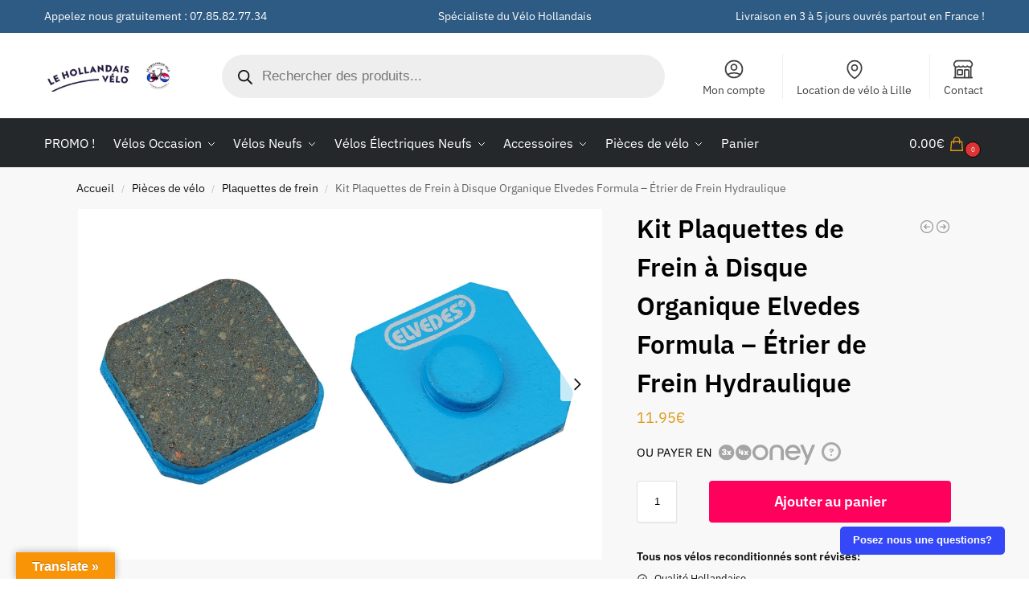

--- FILE ---
content_type: text/html; charset=UTF-8
request_url: https://lehollandaisvelo.fr/produit/kit-plaquettes-de-frein-a-disque-organique-elvedes-formula-etrier-de-frein-hydraulique/
body_size: 57029
content:
<!doctype html>
<html lang="fr-FR">
<head><meta charset="UTF-8"><script>if(navigator.userAgent.match(/MSIE|Internet Explorer/i)||navigator.userAgent.match(/Trident\/7\..*?rv:11/i)){var href=document.location.href;if(!href.match(/[?&]nowprocket/)){if(href.indexOf("?")==-1){if(href.indexOf("#")==-1){document.location.href=href+"?nowprocket=1"}else{document.location.href=href.replace("#","?nowprocket=1#")}}else{if(href.indexOf("#")==-1){document.location.href=href+"&nowprocket=1"}else{document.location.href=href.replace("#","&nowprocket=1#")}}}}</script><script>(()=>{class RocketLazyLoadScripts{constructor(){this.v="2.0.4",this.userEvents=["keydown","keyup","mousedown","mouseup","mousemove","mouseover","mouseout","touchmove","touchstart","touchend","touchcancel","wheel","click","dblclick","input"],this.attributeEvents=["onblur","onclick","oncontextmenu","ondblclick","onfocus","onmousedown","onmouseenter","onmouseleave","onmousemove","onmouseout","onmouseover","onmouseup","onmousewheel","onscroll","onsubmit"]}async t(){this.i(),this.o(),/iP(ad|hone)/.test(navigator.userAgent)&&this.h(),this.u(),this.l(this),this.m(),this.k(this),this.p(this),this._(),await Promise.all([this.R(),this.L()]),this.lastBreath=Date.now(),this.S(this),this.P(),this.D(),this.O(),this.M(),await this.C(this.delayedScripts.normal),await this.C(this.delayedScripts.defer),await this.C(this.delayedScripts.async),await this.T(),await this.F(),await this.j(),await this.A(),window.dispatchEvent(new Event("rocket-allScriptsLoaded")),this.everythingLoaded=!0,this.lastTouchEnd&&await new Promise(t=>setTimeout(t,500-Date.now()+this.lastTouchEnd)),this.I(),this.H(),this.U(),this.W()}i(){this.CSPIssue=sessionStorage.getItem("rocketCSPIssue"),document.addEventListener("securitypolicyviolation",t=>{this.CSPIssue||"script-src-elem"!==t.violatedDirective||"data"!==t.blockedURI||(this.CSPIssue=!0,sessionStorage.setItem("rocketCSPIssue",!0))},{isRocket:!0})}o(){window.addEventListener("pageshow",t=>{this.persisted=t.persisted,this.realWindowLoadedFired=!0},{isRocket:!0}),window.addEventListener("pagehide",()=>{this.onFirstUserAction=null},{isRocket:!0})}h(){let t;function e(e){t=e}window.addEventListener("touchstart",e,{isRocket:!0}),window.addEventListener("touchend",function i(o){o.changedTouches[0]&&t.changedTouches[0]&&Math.abs(o.changedTouches[0].pageX-t.changedTouches[0].pageX)<10&&Math.abs(o.changedTouches[0].pageY-t.changedTouches[0].pageY)<10&&o.timeStamp-t.timeStamp<200&&(window.removeEventListener("touchstart",e,{isRocket:!0}),window.removeEventListener("touchend",i,{isRocket:!0}),"INPUT"===o.target.tagName&&"text"===o.target.type||(o.target.dispatchEvent(new TouchEvent("touchend",{target:o.target,bubbles:!0})),o.target.dispatchEvent(new MouseEvent("mouseover",{target:o.target,bubbles:!0})),o.target.dispatchEvent(new PointerEvent("click",{target:o.target,bubbles:!0,cancelable:!0,detail:1,clientX:o.changedTouches[0].clientX,clientY:o.changedTouches[0].clientY})),event.preventDefault()))},{isRocket:!0})}q(t){this.userActionTriggered||("mousemove"!==t.type||this.firstMousemoveIgnored?"keyup"===t.type||"mouseover"===t.type||"mouseout"===t.type||(this.userActionTriggered=!0,this.onFirstUserAction&&this.onFirstUserAction()):this.firstMousemoveIgnored=!0),"click"===t.type&&t.preventDefault(),t.stopPropagation(),t.stopImmediatePropagation(),"touchstart"===this.lastEvent&&"touchend"===t.type&&(this.lastTouchEnd=Date.now()),"click"===t.type&&(this.lastTouchEnd=0),this.lastEvent=t.type,t.composedPath&&t.composedPath()[0].getRootNode()instanceof ShadowRoot&&(t.rocketTarget=t.composedPath()[0]),this.savedUserEvents.push(t)}u(){this.savedUserEvents=[],this.userEventHandler=this.q.bind(this),this.userEvents.forEach(t=>window.addEventListener(t,this.userEventHandler,{passive:!1,isRocket:!0})),document.addEventListener("visibilitychange",this.userEventHandler,{isRocket:!0})}U(){this.userEvents.forEach(t=>window.removeEventListener(t,this.userEventHandler,{passive:!1,isRocket:!0})),document.removeEventListener("visibilitychange",this.userEventHandler,{isRocket:!0}),this.savedUserEvents.forEach(t=>{(t.rocketTarget||t.target).dispatchEvent(new window[t.constructor.name](t.type,t))})}m(){const t="return false",e=Array.from(this.attributeEvents,t=>"data-rocket-"+t),i="["+this.attributeEvents.join("],[")+"]",o="[data-rocket-"+this.attributeEvents.join("],[data-rocket-")+"]",s=(e,i,o)=>{o&&o!==t&&(e.setAttribute("data-rocket-"+i,o),e["rocket"+i]=new Function("event",o),e.setAttribute(i,t))};new MutationObserver(t=>{for(const n of t)"attributes"===n.type&&(n.attributeName.startsWith("data-rocket-")||this.everythingLoaded?n.attributeName.startsWith("data-rocket-")&&this.everythingLoaded&&this.N(n.target,n.attributeName.substring(12)):s(n.target,n.attributeName,n.target.getAttribute(n.attributeName))),"childList"===n.type&&n.addedNodes.forEach(t=>{if(t.nodeType===Node.ELEMENT_NODE)if(this.everythingLoaded)for(const i of[t,...t.querySelectorAll(o)])for(const t of i.getAttributeNames())e.includes(t)&&this.N(i,t.substring(12));else for(const e of[t,...t.querySelectorAll(i)])for(const t of e.getAttributeNames())this.attributeEvents.includes(t)&&s(e,t,e.getAttribute(t))})}).observe(document,{subtree:!0,childList:!0,attributeFilter:[...this.attributeEvents,...e]})}I(){this.attributeEvents.forEach(t=>{document.querySelectorAll("[data-rocket-"+t+"]").forEach(e=>{this.N(e,t)})})}N(t,e){const i=t.getAttribute("data-rocket-"+e);i&&(t.setAttribute(e,i),t.removeAttribute("data-rocket-"+e))}k(t){Object.defineProperty(HTMLElement.prototype,"onclick",{get(){return this.rocketonclick||null},set(e){this.rocketonclick=e,this.setAttribute(t.everythingLoaded?"onclick":"data-rocket-onclick","this.rocketonclick(event)")}})}S(t){function e(e,i){let o=e[i];e[i]=null,Object.defineProperty(e,i,{get:()=>o,set(s){t.everythingLoaded?o=s:e["rocket"+i]=o=s}})}e(document,"onreadystatechange"),e(window,"onload"),e(window,"onpageshow");try{Object.defineProperty(document,"readyState",{get:()=>t.rocketReadyState,set(e){t.rocketReadyState=e},configurable:!0}),document.readyState="loading"}catch(t){console.log("WPRocket DJE readyState conflict, bypassing")}}l(t){this.originalAddEventListener=EventTarget.prototype.addEventListener,this.originalRemoveEventListener=EventTarget.prototype.removeEventListener,this.savedEventListeners=[],EventTarget.prototype.addEventListener=function(e,i,o){o&&o.isRocket||!t.B(e,this)&&!t.userEvents.includes(e)||t.B(e,this)&&!t.userActionTriggered||e.startsWith("rocket-")||t.everythingLoaded?t.originalAddEventListener.call(this,e,i,o):(t.savedEventListeners.push({target:this,remove:!1,type:e,func:i,options:o}),"mouseenter"!==e&&"mouseleave"!==e||t.originalAddEventListener.call(this,e,t.savedUserEvents.push,o))},EventTarget.prototype.removeEventListener=function(e,i,o){o&&o.isRocket||!t.B(e,this)&&!t.userEvents.includes(e)||t.B(e,this)&&!t.userActionTriggered||e.startsWith("rocket-")||t.everythingLoaded?t.originalRemoveEventListener.call(this,e,i,o):t.savedEventListeners.push({target:this,remove:!0,type:e,func:i,options:o})}}J(t,e){this.savedEventListeners=this.savedEventListeners.filter(i=>{let o=i.type,s=i.target||window;return e!==o||t!==s||(this.B(o,s)&&(i.type="rocket-"+o),this.$(i),!1)})}H(){EventTarget.prototype.addEventListener=this.originalAddEventListener,EventTarget.prototype.removeEventListener=this.originalRemoveEventListener,this.savedEventListeners.forEach(t=>this.$(t))}$(t){t.remove?this.originalRemoveEventListener.call(t.target,t.type,t.func,t.options):this.originalAddEventListener.call(t.target,t.type,t.func,t.options)}p(t){let e;function i(e){return t.everythingLoaded?e:e.split(" ").map(t=>"load"===t||t.startsWith("load.")?"rocket-jquery-load":t).join(" ")}function o(o){function s(e){const s=o.fn[e];o.fn[e]=o.fn.init.prototype[e]=function(){return this[0]===window&&t.userActionTriggered&&("string"==typeof arguments[0]||arguments[0]instanceof String?arguments[0]=i(arguments[0]):"object"==typeof arguments[0]&&Object.keys(arguments[0]).forEach(t=>{const e=arguments[0][t];delete arguments[0][t],arguments[0][i(t)]=e})),s.apply(this,arguments),this}}if(o&&o.fn&&!t.allJQueries.includes(o)){const e={DOMContentLoaded:[],"rocket-DOMContentLoaded":[]};for(const t in e)document.addEventListener(t,()=>{e[t].forEach(t=>t())},{isRocket:!0});o.fn.ready=o.fn.init.prototype.ready=function(i){function s(){parseInt(o.fn.jquery)>2?setTimeout(()=>i.bind(document)(o)):i.bind(document)(o)}return"function"==typeof i&&(t.realDomReadyFired?!t.userActionTriggered||t.fauxDomReadyFired?s():e["rocket-DOMContentLoaded"].push(s):e.DOMContentLoaded.push(s)),o([])},s("on"),s("one"),s("off"),t.allJQueries.push(o)}e=o}t.allJQueries=[],o(window.jQuery),Object.defineProperty(window,"jQuery",{get:()=>e,set(t){o(t)}})}P(){const t=new Map;document.write=document.writeln=function(e){const i=document.currentScript,o=document.createRange(),s=i.parentElement;let n=t.get(i);void 0===n&&(n=i.nextSibling,t.set(i,n));const c=document.createDocumentFragment();o.setStart(c,0),c.appendChild(o.createContextualFragment(e)),s.insertBefore(c,n)}}async R(){return new Promise(t=>{this.userActionTriggered?t():this.onFirstUserAction=t})}async L(){return new Promise(t=>{document.addEventListener("DOMContentLoaded",()=>{this.realDomReadyFired=!0,t()},{isRocket:!0})})}async j(){return this.realWindowLoadedFired?Promise.resolve():new Promise(t=>{window.addEventListener("load",t,{isRocket:!0})})}M(){this.pendingScripts=[];this.scriptsMutationObserver=new MutationObserver(t=>{for(const e of t)e.addedNodes.forEach(t=>{"SCRIPT"!==t.tagName||t.noModule||t.isWPRocket||this.pendingScripts.push({script:t,promise:new Promise(e=>{const i=()=>{const i=this.pendingScripts.findIndex(e=>e.script===t);i>=0&&this.pendingScripts.splice(i,1),e()};t.addEventListener("load",i,{isRocket:!0}),t.addEventListener("error",i,{isRocket:!0}),setTimeout(i,1e3)})})})}),this.scriptsMutationObserver.observe(document,{childList:!0,subtree:!0})}async F(){await this.X(),this.pendingScripts.length?(await this.pendingScripts[0].promise,await this.F()):this.scriptsMutationObserver.disconnect()}D(){this.delayedScripts={normal:[],async:[],defer:[]},document.querySelectorAll("script[type$=rocketlazyloadscript]").forEach(t=>{t.hasAttribute("data-rocket-src")?t.hasAttribute("async")&&!1!==t.async?this.delayedScripts.async.push(t):t.hasAttribute("defer")&&!1!==t.defer||"module"===t.getAttribute("data-rocket-type")?this.delayedScripts.defer.push(t):this.delayedScripts.normal.push(t):this.delayedScripts.normal.push(t)})}async _(){await this.L();let t=[];document.querySelectorAll("script[type$=rocketlazyloadscript][data-rocket-src]").forEach(e=>{let i=e.getAttribute("data-rocket-src");if(i&&!i.startsWith("data:")){i.startsWith("//")&&(i=location.protocol+i);try{const o=new URL(i).origin;o!==location.origin&&t.push({src:o,crossOrigin:e.crossOrigin||"module"===e.getAttribute("data-rocket-type")})}catch(t){}}}),t=[...new Map(t.map(t=>[JSON.stringify(t),t])).values()],this.Y(t,"preconnect")}async G(t){if(await this.K(),!0!==t.noModule||!("noModule"in HTMLScriptElement.prototype))return new Promise(e=>{let i;function o(){(i||t).setAttribute("data-rocket-status","executed"),e()}try{if(navigator.userAgent.includes("Firefox/")||""===navigator.vendor||this.CSPIssue)i=document.createElement("script"),[...t.attributes].forEach(t=>{let e=t.nodeName;"type"!==e&&("data-rocket-type"===e&&(e="type"),"data-rocket-src"===e&&(e="src"),i.setAttribute(e,t.nodeValue))}),t.text&&(i.text=t.text),t.nonce&&(i.nonce=t.nonce),i.hasAttribute("src")?(i.addEventListener("load",o,{isRocket:!0}),i.addEventListener("error",()=>{i.setAttribute("data-rocket-status","failed-network"),e()},{isRocket:!0}),setTimeout(()=>{i.isConnected||e()},1)):(i.text=t.text,o()),i.isWPRocket=!0,t.parentNode.replaceChild(i,t);else{const i=t.getAttribute("data-rocket-type"),s=t.getAttribute("data-rocket-src");i?(t.type=i,t.removeAttribute("data-rocket-type")):t.removeAttribute("type"),t.addEventListener("load",o,{isRocket:!0}),t.addEventListener("error",i=>{this.CSPIssue&&i.target.src.startsWith("data:")?(console.log("WPRocket: CSP fallback activated"),t.removeAttribute("src"),this.G(t).then(e)):(t.setAttribute("data-rocket-status","failed-network"),e())},{isRocket:!0}),s?(t.fetchPriority="high",t.removeAttribute("data-rocket-src"),t.src=s):t.src="data:text/javascript;base64,"+window.btoa(unescape(encodeURIComponent(t.text)))}}catch(i){t.setAttribute("data-rocket-status","failed-transform"),e()}});t.setAttribute("data-rocket-status","skipped")}async C(t){const e=t.shift();return e?(e.isConnected&&await this.G(e),this.C(t)):Promise.resolve()}O(){this.Y([...this.delayedScripts.normal,...this.delayedScripts.defer,...this.delayedScripts.async],"preload")}Y(t,e){this.trash=this.trash||[];let i=!0;var o=document.createDocumentFragment();t.forEach(t=>{const s=t.getAttribute&&t.getAttribute("data-rocket-src")||t.src;if(s&&!s.startsWith("data:")){const n=document.createElement("link");n.href=s,n.rel=e,"preconnect"!==e&&(n.as="script",n.fetchPriority=i?"high":"low"),t.getAttribute&&"module"===t.getAttribute("data-rocket-type")&&(n.crossOrigin=!0),t.crossOrigin&&(n.crossOrigin=t.crossOrigin),t.integrity&&(n.integrity=t.integrity),t.nonce&&(n.nonce=t.nonce),o.appendChild(n),this.trash.push(n),i=!1}}),document.head.appendChild(o)}W(){this.trash.forEach(t=>t.remove())}async T(){try{document.readyState="interactive"}catch(t){}this.fauxDomReadyFired=!0;try{await this.K(),this.J(document,"readystatechange"),document.dispatchEvent(new Event("rocket-readystatechange")),await this.K(),document.rocketonreadystatechange&&document.rocketonreadystatechange(),await this.K(),this.J(document,"DOMContentLoaded"),document.dispatchEvent(new Event("rocket-DOMContentLoaded")),await this.K(),this.J(window,"DOMContentLoaded"),window.dispatchEvent(new Event("rocket-DOMContentLoaded"))}catch(t){console.error(t)}}async A(){try{document.readyState="complete"}catch(t){}try{await this.K(),this.J(document,"readystatechange"),document.dispatchEvent(new Event("rocket-readystatechange")),await this.K(),document.rocketonreadystatechange&&document.rocketonreadystatechange(),await this.K(),this.J(window,"load"),window.dispatchEvent(new Event("rocket-load")),await this.K(),window.rocketonload&&window.rocketonload(),await this.K(),this.allJQueries.forEach(t=>t(window).trigger("rocket-jquery-load")),await this.K(),this.J(window,"pageshow");const t=new Event("rocket-pageshow");t.persisted=this.persisted,window.dispatchEvent(t),await this.K(),window.rocketonpageshow&&window.rocketonpageshow({persisted:this.persisted})}catch(t){console.error(t)}}async K(){Date.now()-this.lastBreath>45&&(await this.X(),this.lastBreath=Date.now())}async X(){return document.hidden?new Promise(t=>setTimeout(t)):new Promise(t=>requestAnimationFrame(t))}B(t,e){return e===document&&"readystatechange"===t||(e===document&&"DOMContentLoaded"===t||(e===window&&"DOMContentLoaded"===t||(e===window&&"load"===t||e===window&&"pageshow"===t)))}static run(){(new RocketLazyLoadScripts).t()}}RocketLazyLoadScripts.run()})();</script>

<meta name="viewport" content="height=device-height, width=device-width, initial-scale=1">
<link rel="profile" href="https://gmpg.org/xfn/11">
<link rel="pingback" href="https://lehollandaisvelo.fr/xmlrpc.php">

<meta name='robots' content='index, follow, max-image-preview:large, max-snippet:-1, max-video-preview:-1' />

<!-- Google Tag Manager for WordPress by gtm4wp.com -->
<script data-cfasync="false" data-pagespeed-no-defer>
	var gtm4wp_datalayer_name = "dataLayer";
	var dataLayer = dataLayer || [];
	const gtm4wp_use_sku_instead = 0;
	const gtm4wp_currency = 'EUR';
	const gtm4wp_product_per_impression = 10;
	const gtm4wp_clear_ecommerce = true;
	const gtm4wp_datalayer_max_timeout = 2000;
</script>
<!-- End Google Tag Manager for WordPress by gtm4wp.com -->
	<!-- This site is optimized with the Yoast SEO plugin v26.7 - https://yoast.com/wordpress/plugins/seo/ -->
	<title>Kit Plaquettes de Frein à Disque Organique Elvedes Formula - Étrier de Frein Hydraulique - Le Hollandais Vélo</title>
	<link rel="canonical" href="https://lehollandaisvelo.fr/produit/kit-plaquettes-de-frein-a-disque-organique-elvedes-formula-etrier-de-frein-hydraulique/" />
	<meta property="og:locale" content="fr_FR" />
	<meta property="og:type" content="article" />
	<meta property="og:title" content="Kit Plaquettes de Frein à Disque Organique Elvedes Formula - Étrier de Frein Hydraulique - Le Hollandais Vélo" />
	<meta property="og:url" content="https://lehollandaisvelo.fr/produit/kit-plaquettes-de-frein-a-disque-organique-elvedes-formula-etrier-de-frein-hydraulique/" />
	<meta property="og:site_name" content="Le Hollandais Vélo" />
	<meta property="article:publisher" content="https://www.facebook.com/lehollandaisvelo" />
	<meta property="article:modified_time" content="2023-09-15T14:45:38+00:00" />
	<meta property="og:image" content="https://lehollandaisvelo.fr/wp-content/uploads/2023/03/707318.jpg" />
	<meta property="og:image:width" content="1920" />
	<meta property="og:image:height" content="1285" />
	<meta property="og:image:type" content="image/jpeg" />
	<meta name="twitter:card" content="summary_large_image" />
	<script type="application/ld+json" class="yoast-schema-graph">{"@context":"https://schema.org","@graph":[{"@type":"WebPage","@id":"https://lehollandaisvelo.fr/produit/kit-plaquettes-de-frein-a-disque-organique-elvedes-formula-etrier-de-frein-hydraulique/","url":"https://lehollandaisvelo.fr/produit/kit-plaquettes-de-frein-a-disque-organique-elvedes-formula-etrier-de-frein-hydraulique/","name":"Kit Plaquettes de Frein à Disque Organique Elvedes Formula - Étrier de Frein Hydraulique - Le Hollandais Vélo","isPartOf":{"@id":"https://lehollandaisvelo.fr/#website"},"primaryImageOfPage":{"@id":"https://lehollandaisvelo.fr/produit/kit-plaquettes-de-frein-a-disque-organique-elvedes-formula-etrier-de-frein-hydraulique/#primaryimage"},"image":{"@id":"https://lehollandaisvelo.fr/produit/kit-plaquettes-de-frein-a-disque-organique-elvedes-formula-etrier-de-frein-hydraulique/#primaryimage"},"thumbnailUrl":"https://lehollandaisvelo.fr/wp-content/uploads/2023/03/707318.jpg","datePublished":"2023-03-22T15:34:09+00:00","dateModified":"2023-09-15T14:45:38+00:00","breadcrumb":{"@id":"https://lehollandaisvelo.fr/produit/kit-plaquettes-de-frein-a-disque-organique-elvedes-formula-etrier-de-frein-hydraulique/#breadcrumb"},"inLanguage":"fr-FR","potentialAction":[{"@type":"ReadAction","target":["https://lehollandaisvelo.fr/produit/kit-plaquettes-de-frein-a-disque-organique-elvedes-formula-etrier-de-frein-hydraulique/"]}]},{"@type":"ImageObject","inLanguage":"fr-FR","@id":"https://lehollandaisvelo.fr/produit/kit-plaquettes-de-frein-a-disque-organique-elvedes-formula-etrier-de-frein-hydraulique/#primaryimage","url":"https://lehollandaisvelo.fr/wp-content/uploads/2023/03/707318.jpg","contentUrl":"https://lehollandaisvelo.fr/wp-content/uploads/2023/03/707318.jpg"},{"@type":"BreadcrumbList","@id":"https://lehollandaisvelo.fr/produit/kit-plaquettes-de-frein-a-disque-organique-elvedes-formula-etrier-de-frein-hydraulique/#breadcrumb","itemListElement":[{"@type":"ListItem","position":1,"name":"Accueil","item":"https://lehollandaisvelo.fr/"},{"@type":"ListItem","position":2,"name":"Boutique","item":"https://lehollandaisvelo.fr/boutique/"},{"@type":"ListItem","position":3,"name":"Kit Plaquettes de Frein à Disque Organique Elvedes Formula &#8211; Étrier de Frein Hydraulique"}]},{"@type":"WebSite","@id":"https://lehollandaisvelo.fr/#website","url":"https://lehollandaisvelo.fr/","name":"Le Hollandais Vélo","description":"L&#039;authentique vélo hollandais","publisher":{"@id":"https://lehollandaisvelo.fr/#organization"},"potentialAction":[{"@type":"SearchAction","target":{"@type":"EntryPoint","urlTemplate":"https://lehollandaisvelo.fr/?s={search_term_string}"},"query-input":{"@type":"PropertyValueSpecification","valueRequired":true,"valueName":"search_term_string"}}],"inLanguage":"fr-FR"},{"@type":"Organization","@id":"https://lehollandaisvelo.fr/#organization","name":"Le Hollandais Vélo","url":"https://lehollandaisvelo.fr/","logo":{"@type":"ImageObject","inLanguage":"fr-FR","@id":"https://lehollandaisvelo.fr/#/schema/logo/image/","url":"https://lehollandaisvelo.fr/wp-content/uploads/2023/04/Logo-1-scaled.jpg","contentUrl":"https://lehollandaisvelo.fr/wp-content/uploads/2023/04/Logo-1-scaled.jpg","width":2560,"height":2560,"caption":"Le Hollandais Vélo"},"image":{"@id":"https://lehollandaisvelo.fr/#/schema/logo/image/"},"sameAs":["https://www.facebook.com/lehollandaisvelo"]}]}</script>
	<!-- / Yoast SEO plugin. -->


<link rel='dns-prefetch' href='//translate.google.com' />
<link rel='dns-prefetch' href='//client.crisp.chat' />
<link rel='dns-prefetch' href='//www.googletagmanager.com' />

<link rel="alternate" type="application/rss+xml" title="Le Hollandais Vélo &raquo; Flux" href="https://lehollandaisvelo.fr/feed/" />
<link rel="alternate" type="application/rss+xml" title="Le Hollandais Vélo &raquo; Flux des commentaires" href="https://lehollandaisvelo.fr/comments/feed/" />
<link rel="alternate" title="oEmbed (JSON)" type="application/json+oembed" href="https://lehollandaisvelo.fr/wp-json/oembed/1.0/embed?url=https%3A%2F%2Flehollandaisvelo.fr%2Fproduit%2Fkit-plaquettes-de-frein-a-disque-organique-elvedes-formula-etrier-de-frein-hydraulique%2F" />
<link rel="alternate" title="oEmbed (XML)" type="text/xml+oembed" href="https://lehollandaisvelo.fr/wp-json/oembed/1.0/embed?url=https%3A%2F%2Flehollandaisvelo.fr%2Fproduit%2Fkit-plaquettes-de-frein-a-disque-organique-elvedes-formula-etrier-de-frein-hydraulique%2F&#038;format=xml" />
<style id='wp-img-auto-sizes-contain-inline-css' type='text/css'>
img:is([sizes=auto i],[sizes^="auto," i]){contain-intrinsic-size:3000px 1500px}
/*# sourceURL=wp-img-auto-sizes-contain-inline-css */
</style>
<style id='wp-emoji-styles-inline-css' type='text/css'>

	img.wp-smiley, img.emoji {
		display: inline !important;
		border: none !important;
		box-shadow: none !important;
		height: 1em !important;
		width: 1em !important;
		margin: 0 0.07em !important;
		vertical-align: -0.1em !important;
		background: none !important;
		padding: 0 !important;
	}
/*# sourceURL=wp-emoji-styles-inline-css */
</style>
<link rel='stylesheet' id='wp-block-library-css' href='https://lehollandaisvelo.fr/wp-includes/css/dist/block-library/style.min.css?ver=6.9' type='text/css' media='all' />
<link data-minify="1" rel='stylesheet' id='wc-blocks-style-css' href='https://lehollandaisvelo.fr/wp-content/cache/min/1/wp-content/plugins/woocommerce/assets/client/blocks/wc-blocks.css?ver=1765992300' type='text/css' media='all' />
<style id='global-styles-inline-css' type='text/css'>
:root{--wp--preset--aspect-ratio--square: 1;--wp--preset--aspect-ratio--4-3: 4/3;--wp--preset--aspect-ratio--3-4: 3/4;--wp--preset--aspect-ratio--3-2: 3/2;--wp--preset--aspect-ratio--2-3: 2/3;--wp--preset--aspect-ratio--16-9: 16/9;--wp--preset--aspect-ratio--9-16: 9/16;--wp--preset--color--black: #000000;--wp--preset--color--cyan-bluish-gray: #abb8c3;--wp--preset--color--white: #ffffff;--wp--preset--color--pale-pink: #f78da7;--wp--preset--color--vivid-red: #cf2e2e;--wp--preset--color--luminous-vivid-orange: #ff6900;--wp--preset--color--luminous-vivid-amber: #fcb900;--wp--preset--color--light-green-cyan: #7bdcb5;--wp--preset--color--vivid-green-cyan: #00d084;--wp--preset--color--pale-cyan-blue: #8ed1fc;--wp--preset--color--vivid-cyan-blue: #0693e3;--wp--preset--color--vivid-purple: #9b51e0;--wp--preset--gradient--vivid-cyan-blue-to-vivid-purple: linear-gradient(135deg,rgb(6,147,227) 0%,rgb(155,81,224) 100%);--wp--preset--gradient--light-green-cyan-to-vivid-green-cyan: linear-gradient(135deg,rgb(122,220,180) 0%,rgb(0,208,130) 100%);--wp--preset--gradient--luminous-vivid-amber-to-luminous-vivid-orange: linear-gradient(135deg,rgb(252,185,0) 0%,rgb(255,105,0) 100%);--wp--preset--gradient--luminous-vivid-orange-to-vivid-red: linear-gradient(135deg,rgb(255,105,0) 0%,rgb(207,46,46) 100%);--wp--preset--gradient--very-light-gray-to-cyan-bluish-gray: linear-gradient(135deg,rgb(238,238,238) 0%,rgb(169,184,195) 100%);--wp--preset--gradient--cool-to-warm-spectrum: linear-gradient(135deg,rgb(74,234,220) 0%,rgb(151,120,209) 20%,rgb(207,42,186) 40%,rgb(238,44,130) 60%,rgb(251,105,98) 80%,rgb(254,248,76) 100%);--wp--preset--gradient--blush-light-purple: linear-gradient(135deg,rgb(255,206,236) 0%,rgb(152,150,240) 100%);--wp--preset--gradient--blush-bordeaux: linear-gradient(135deg,rgb(254,205,165) 0%,rgb(254,45,45) 50%,rgb(107,0,62) 100%);--wp--preset--gradient--luminous-dusk: linear-gradient(135deg,rgb(255,203,112) 0%,rgb(199,81,192) 50%,rgb(65,88,208) 100%);--wp--preset--gradient--pale-ocean: linear-gradient(135deg,rgb(255,245,203) 0%,rgb(182,227,212) 50%,rgb(51,167,181) 100%);--wp--preset--gradient--electric-grass: linear-gradient(135deg,rgb(202,248,128) 0%,rgb(113,206,126) 100%);--wp--preset--gradient--midnight: linear-gradient(135deg,rgb(2,3,129) 0%,rgb(40,116,252) 100%);--wp--preset--font-size--small: clamp(1rem, 1rem + ((1vw - 0.2rem) * 0.368), 1.2rem);--wp--preset--font-size--medium: clamp(1rem, 1rem + ((1vw - 0.2rem) * 0.92), 1.5rem);--wp--preset--font-size--large: clamp(1.5rem, 1.5rem + ((1vw - 0.2rem) * 0.92), 2rem);--wp--preset--font-size--x-large: clamp(1.5rem, 1.5rem + ((1vw - 0.2rem) * 1.379), 2.25rem);--wp--preset--font-size--x-small: 0.85rem;--wp--preset--font-size--base: clamp(1rem, 1rem + ((1vw - 0.2rem) * 0.46), 1.25rem);--wp--preset--font-size--xx-large: clamp(2rem, 2rem + ((1vw - 0.2rem) * 1.839), 3rem);--wp--preset--font-size--xxx-large: clamp(2.25rem, 2.25rem + ((1vw - 0.2rem) * 3.218), 4rem);--wp--preset--spacing--20: 0.44rem;--wp--preset--spacing--30: 0.67rem;--wp--preset--spacing--40: 1rem;--wp--preset--spacing--50: 1.5rem;--wp--preset--spacing--60: 2.25rem;--wp--preset--spacing--70: 3.38rem;--wp--preset--spacing--80: 5.06rem;--wp--preset--spacing--small: clamp(.25rem, 2.5vw, 0.75rem);--wp--preset--spacing--medium: clamp(1rem, 4vw, 2rem);--wp--preset--spacing--large: clamp(1.25rem, 6vw, 3rem);--wp--preset--spacing--x-large: clamp(3rem, 7vw, 5rem);--wp--preset--spacing--xx-large: clamp(4rem, 9vw, 7rem);--wp--preset--spacing--xxx-large: clamp(5rem, 12vw, 9rem);--wp--preset--spacing--xxxx-large: clamp(6rem, 14vw, 13rem);--wp--preset--shadow--natural: 6px 6px 9px rgba(0, 0, 0, 0.2);--wp--preset--shadow--deep: 12px 12px 50px rgba(0, 0, 0, 0.4);--wp--preset--shadow--sharp: 6px 6px 0px rgba(0, 0, 0, 0.2);--wp--preset--shadow--outlined: 6px 6px 0px -3px rgb(255, 255, 255), 6px 6px rgb(0, 0, 0);--wp--preset--shadow--crisp: 6px 6px 0px rgb(0, 0, 0);--wp--custom--line-height--none: 1;--wp--custom--line-height--tight: 1.1;--wp--custom--line-height--snug: 1.2;--wp--custom--line-height--normal: 1.5;--wp--custom--line-height--relaxed: 1.625;--wp--custom--line-height--loose: 2;--wp--custom--line-height--body: 1.618;}:root { --wp--style--global--content-size: 900px;--wp--style--global--wide-size: 1190px; }:where(body) { margin: 0; }.wp-site-blocks { padding-top: var(--wp--style--root--padding-top); padding-bottom: var(--wp--style--root--padding-bottom); }.has-global-padding { padding-right: var(--wp--style--root--padding-right); padding-left: var(--wp--style--root--padding-left); }.has-global-padding > .alignfull { margin-right: calc(var(--wp--style--root--padding-right) * -1); margin-left: calc(var(--wp--style--root--padding-left) * -1); }.has-global-padding :where(:not(.alignfull.is-layout-flow) > .has-global-padding:not(.wp-block-block, .alignfull)) { padding-right: 0; padding-left: 0; }.has-global-padding :where(:not(.alignfull.is-layout-flow) > .has-global-padding:not(.wp-block-block, .alignfull)) > .alignfull { margin-left: 0; margin-right: 0; }.wp-site-blocks > .alignleft { float: left; margin-right: 2em; }.wp-site-blocks > .alignright { float: right; margin-left: 2em; }.wp-site-blocks > .aligncenter { justify-content: center; margin-left: auto; margin-right: auto; }:where(.wp-site-blocks) > * { margin-block-start: var(--wp--preset--spacing--medium); margin-block-end: 0; }:where(.wp-site-blocks) > :first-child { margin-block-start: 0; }:where(.wp-site-blocks) > :last-child { margin-block-end: 0; }:root { --wp--style--block-gap: var(--wp--preset--spacing--medium); }:root :where(.is-layout-flow) > :first-child{margin-block-start: 0;}:root :where(.is-layout-flow) > :last-child{margin-block-end: 0;}:root :where(.is-layout-flow) > *{margin-block-start: var(--wp--preset--spacing--medium);margin-block-end: 0;}:root :where(.is-layout-constrained) > :first-child{margin-block-start: 0;}:root :where(.is-layout-constrained) > :last-child{margin-block-end: 0;}:root :where(.is-layout-constrained) > *{margin-block-start: var(--wp--preset--spacing--medium);margin-block-end: 0;}:root :where(.is-layout-flex){gap: var(--wp--preset--spacing--medium);}:root :where(.is-layout-grid){gap: var(--wp--preset--spacing--medium);}.is-layout-flow > .alignleft{float: left;margin-inline-start: 0;margin-inline-end: 2em;}.is-layout-flow > .alignright{float: right;margin-inline-start: 2em;margin-inline-end: 0;}.is-layout-flow > .aligncenter{margin-left: auto !important;margin-right: auto !important;}.is-layout-constrained > .alignleft{float: left;margin-inline-start: 0;margin-inline-end: 2em;}.is-layout-constrained > .alignright{float: right;margin-inline-start: 2em;margin-inline-end: 0;}.is-layout-constrained > .aligncenter{margin-left: auto !important;margin-right: auto !important;}.is-layout-constrained > :where(:not(.alignleft):not(.alignright):not(.alignfull)){max-width: var(--wp--style--global--content-size);margin-left: auto !important;margin-right: auto !important;}.is-layout-constrained > .alignwide{max-width: var(--wp--style--global--wide-size);}body .is-layout-flex{display: flex;}.is-layout-flex{flex-wrap: wrap;align-items: center;}.is-layout-flex > :is(*, div){margin: 0;}body .is-layout-grid{display: grid;}.is-layout-grid > :is(*, div){margin: 0;}body{font-family: var(--wp--preset--font-family--primary);--wp--style--root--padding-top: 0;--wp--style--root--padding-right: var(--wp--preset--spacing--medium);--wp--style--root--padding-bottom: 0;--wp--style--root--padding-left: var(--wp--preset--spacing--medium);}a:where(:not(.wp-element-button)){text-decoration: false;}:root :where(.wp-element-button, .wp-block-button__link){background-color: #32373c;border-width: 0;color: #fff;font-family: inherit;font-size: inherit;font-style: inherit;font-weight: inherit;letter-spacing: inherit;line-height: inherit;padding-top: calc(0.667em + 2px);padding-right: calc(1.333em + 2px);padding-bottom: calc(0.667em + 2px);padding-left: calc(1.333em + 2px);text-decoration: none;text-transform: inherit;}.has-black-color{color: var(--wp--preset--color--black) !important;}.has-cyan-bluish-gray-color{color: var(--wp--preset--color--cyan-bluish-gray) !important;}.has-white-color{color: var(--wp--preset--color--white) !important;}.has-pale-pink-color{color: var(--wp--preset--color--pale-pink) !important;}.has-vivid-red-color{color: var(--wp--preset--color--vivid-red) !important;}.has-luminous-vivid-orange-color{color: var(--wp--preset--color--luminous-vivid-orange) !important;}.has-luminous-vivid-amber-color{color: var(--wp--preset--color--luminous-vivid-amber) !important;}.has-light-green-cyan-color{color: var(--wp--preset--color--light-green-cyan) !important;}.has-vivid-green-cyan-color{color: var(--wp--preset--color--vivid-green-cyan) !important;}.has-pale-cyan-blue-color{color: var(--wp--preset--color--pale-cyan-blue) !important;}.has-vivid-cyan-blue-color{color: var(--wp--preset--color--vivid-cyan-blue) !important;}.has-vivid-purple-color{color: var(--wp--preset--color--vivid-purple) !important;}.has-black-background-color{background-color: var(--wp--preset--color--black) !important;}.has-cyan-bluish-gray-background-color{background-color: var(--wp--preset--color--cyan-bluish-gray) !important;}.has-white-background-color{background-color: var(--wp--preset--color--white) !important;}.has-pale-pink-background-color{background-color: var(--wp--preset--color--pale-pink) !important;}.has-vivid-red-background-color{background-color: var(--wp--preset--color--vivid-red) !important;}.has-luminous-vivid-orange-background-color{background-color: var(--wp--preset--color--luminous-vivid-orange) !important;}.has-luminous-vivid-amber-background-color{background-color: var(--wp--preset--color--luminous-vivid-amber) !important;}.has-light-green-cyan-background-color{background-color: var(--wp--preset--color--light-green-cyan) !important;}.has-vivid-green-cyan-background-color{background-color: var(--wp--preset--color--vivid-green-cyan) !important;}.has-pale-cyan-blue-background-color{background-color: var(--wp--preset--color--pale-cyan-blue) !important;}.has-vivid-cyan-blue-background-color{background-color: var(--wp--preset--color--vivid-cyan-blue) !important;}.has-vivid-purple-background-color{background-color: var(--wp--preset--color--vivid-purple) !important;}.has-black-border-color{border-color: var(--wp--preset--color--black) !important;}.has-cyan-bluish-gray-border-color{border-color: var(--wp--preset--color--cyan-bluish-gray) !important;}.has-white-border-color{border-color: var(--wp--preset--color--white) !important;}.has-pale-pink-border-color{border-color: var(--wp--preset--color--pale-pink) !important;}.has-vivid-red-border-color{border-color: var(--wp--preset--color--vivid-red) !important;}.has-luminous-vivid-orange-border-color{border-color: var(--wp--preset--color--luminous-vivid-orange) !important;}.has-luminous-vivid-amber-border-color{border-color: var(--wp--preset--color--luminous-vivid-amber) !important;}.has-light-green-cyan-border-color{border-color: var(--wp--preset--color--light-green-cyan) !important;}.has-vivid-green-cyan-border-color{border-color: var(--wp--preset--color--vivid-green-cyan) !important;}.has-pale-cyan-blue-border-color{border-color: var(--wp--preset--color--pale-cyan-blue) !important;}.has-vivid-cyan-blue-border-color{border-color: var(--wp--preset--color--vivid-cyan-blue) !important;}.has-vivid-purple-border-color{border-color: var(--wp--preset--color--vivid-purple) !important;}.has-vivid-cyan-blue-to-vivid-purple-gradient-background{background: var(--wp--preset--gradient--vivid-cyan-blue-to-vivid-purple) !important;}.has-light-green-cyan-to-vivid-green-cyan-gradient-background{background: var(--wp--preset--gradient--light-green-cyan-to-vivid-green-cyan) !important;}.has-luminous-vivid-amber-to-luminous-vivid-orange-gradient-background{background: var(--wp--preset--gradient--luminous-vivid-amber-to-luminous-vivid-orange) !important;}.has-luminous-vivid-orange-to-vivid-red-gradient-background{background: var(--wp--preset--gradient--luminous-vivid-orange-to-vivid-red) !important;}.has-very-light-gray-to-cyan-bluish-gray-gradient-background{background: var(--wp--preset--gradient--very-light-gray-to-cyan-bluish-gray) !important;}.has-cool-to-warm-spectrum-gradient-background{background: var(--wp--preset--gradient--cool-to-warm-spectrum) !important;}.has-blush-light-purple-gradient-background{background: var(--wp--preset--gradient--blush-light-purple) !important;}.has-blush-bordeaux-gradient-background{background: var(--wp--preset--gradient--blush-bordeaux) !important;}.has-luminous-dusk-gradient-background{background: var(--wp--preset--gradient--luminous-dusk) !important;}.has-pale-ocean-gradient-background{background: var(--wp--preset--gradient--pale-ocean) !important;}.has-electric-grass-gradient-background{background: var(--wp--preset--gradient--electric-grass) !important;}.has-midnight-gradient-background{background: var(--wp--preset--gradient--midnight) !important;}.has-small-font-size{font-size: var(--wp--preset--font-size--small) !important;}.has-medium-font-size{font-size: var(--wp--preset--font-size--medium) !important;}.has-large-font-size{font-size: var(--wp--preset--font-size--large) !important;}.has-x-large-font-size{font-size: var(--wp--preset--font-size--x-large) !important;}.has-x-small-font-size{font-size: var(--wp--preset--font-size--x-small) !important;}.has-base-font-size{font-size: var(--wp--preset--font-size--base) !important;}.has-xx-large-font-size{font-size: var(--wp--preset--font-size--xx-large) !important;}.has-xxx-large-font-size{font-size: var(--wp--preset--font-size--xxx-large) !important;}
/*# sourceURL=global-styles-inline-css */
</style>

<link data-minify="1" rel='stylesheet' id='commercekit-attribute-swatches-css-css' href='https://lehollandaisvelo.fr/wp-content/cache/min/1/wp-content/plugins/commercegurus-commercekit/assets/css/commercegurus-attribute-swatches.css?ver=1765992300' type='text/css' media='all' />
<link data-minify="1" rel='stylesheet' id='commercekit-attribute-swatches-plp-css-css' href='https://lehollandaisvelo.fr/wp-content/cache/min/1/wp-content/plugins/commercegurus-commercekit/assets/css/commercegurus-attribute-swatches-plp.css?ver=1765992300' type='text/css' media='all' />
<link data-minify="1" rel='stylesheet' id='commercekit-as-tooltip-css-css' href='https://lehollandaisvelo.fr/wp-content/cache/min/1/wp-content/plugins/commercegurus-commercekit/assets/css/commercegurus-as-tooltip.css?ver=1765992300' type='text/css' media='all' />
<link data-minify="1" rel='stylesheet' id='google-language-translator-css' href='https://lehollandaisvelo.fr/wp-content/cache/min/1/wp-content/plugins/google-language-translator/css/style.css?ver=1765992300' type='text/css' media='' />
<link data-minify="1" rel='stylesheet' id='glt-toolbar-styles-css' href='https://lehollandaisvelo.fr/wp-content/cache/min/1/wp-content/plugins/google-language-translator/css/toolbar.css?ver=1765992300' type='text/css' media='' />
<link data-minify="1" rel='stylesheet' id='advanced-flat-rate-shipping-for-woocommerce-css' href='https://lehollandaisvelo.fr/wp-content/cache/min/1/wp-content/plugins/woo-extra-flat-rate/public/css/advanced-flat-rate-shipping-for-woocommerce-public.css?ver=1765992300' type='text/css' media='all' />
<link data-minify="1" rel='stylesheet' id='font-awesome-min-css' href='https://lehollandaisvelo.fr/wp-content/cache/min/1/wp-content/plugins/woo-extra-flat-rate/public/css/font-awesome.min.css?ver=1765992300' type='text/css' media='all' />
<style id='woocommerce-inline-inline-css' type='text/css'>
.woocommerce form .form-row .required { visibility: visible; }
/*# sourceURL=woocommerce-inline-inline-css */
</style>
<link rel='stylesheet' id='cmplz-general-css' href='https://lehollandaisvelo.fr/wp-content/plugins/complianz-gdpr-premium/assets/css/cookieblocker.min.css?ver=1761960581' type='text/css' media='all' />
<link rel='stylesheet' id='eae-css-css' href='https://lehollandaisvelo.fr/wp-content/plugins/addon-elements-for-elementor-page-builder/assets/css/eae.min.css?ver=1.14.1' type='text/css' media='all' />
<link data-minify="1" rel='stylesheet' id='eae-peel-css-css' href='https://lehollandaisvelo.fr/wp-content/cache/min/1/wp-content/plugins/addon-elements-for-elementor-page-builder/assets/lib/peel/peel.css?ver=1765992300' type='text/css' media='all' />
<link rel='stylesheet' id='font-awesome-4-shim-css' href='https://lehollandaisvelo.fr/wp-content/plugins/elementor/assets/lib/font-awesome/css/v4-shims.min.css?ver=1.0' type='text/css' media='all' />
<link data-minify="1" rel='stylesheet' id='font-awesome-5-all-css' href='https://lehollandaisvelo.fr/wp-content/cache/min/1/wp-content/plugins/elementor/assets/lib/font-awesome/css/all.min.css?ver=1765992300' type='text/css' media='all' />
<link rel='stylesheet' id='vegas-css-css' href='https://lehollandaisvelo.fr/wp-content/plugins/addon-elements-for-elementor-page-builder/assets/lib/vegas/vegas.min.css?ver=2.4.0' type='text/css' media='all' />
<link data-minify="1" rel='stylesheet' id='commercegurus-swiperjscss-css' href='https://lehollandaisvelo.fr/wp-content/cache/min/1/wp-content/plugins/commercegurus-commercekit/assets/css/swiper-bundle.min.css?ver=1765992300' type='text/css' media='all' />
<link rel='stylesheet' id='commercegurus-photoswipe-css' href='https://lehollandaisvelo.fr/wp-content/plugins/commercegurus-commercekit/assets/css/photoswipe.min.css?ver=2.2.2' type='text/css' media='all' />
<link rel='stylesheet' id='commercegurus-photoswipe-skin-css' href='https://lehollandaisvelo.fr/wp-content/plugins/commercegurus-commercekit/assets/css/default-skin.min.css?ver=2.2.2' type='text/css' media='all' />
<link rel='stylesheet' id='dgwt-wcas-style-css' href='https://lehollandaisvelo.fr/wp-content/plugins/ajax-search-for-woocommerce/assets/css/style.min.css?ver=1.31.0' type='text/css' media='all' />
<link rel='stylesheet' id='shoptimizer-main-min-css' href='https://lehollandaisvelo.fr/wp-content/themes/shoptimizer/assets/css/main/main.min.css?ver=2.9.1' type='text/css' media='all' />
<link rel='stylesheet' id='shoptimizer-modal-min-css' href='https://lehollandaisvelo.fr/wp-content/themes/shoptimizer/assets/css/main/modal.min.css?ver=2.9.1' type='text/css' media='all' />
<link rel='stylesheet' id='shoptimizer-product-min-css' href='https://lehollandaisvelo.fr/wp-content/themes/shoptimizer/assets/css/main/product.min.css?ver=2.9.1' type='text/css' media='all' />
<link rel='stylesheet' id='shoptimizer-blocks-min-css' href='https://lehollandaisvelo.fr/wp-content/themes/shoptimizer/assets/css/main/blocks.min.css?ver=2.9.1' type='text/css' media='all' />
<link data-minify="1" rel='stylesheet' id='shoptimizer-reduced-motion-css' href='https://lehollandaisvelo.fr/wp-content/cache/min/1/wp-content/themes/shoptimizer/assets/css/components/accessibility/reduced-motion.css?ver=1765992300' type='text/css' media='all' />
<link data-minify="1" rel='stylesheet' id='shoptimizer-elementor-pro-css' href='https://lehollandaisvelo.fr/wp-content/cache/min/1/wp-content/themes/shoptimizer/inc/compatibility/elementor-pro/elementor-pro.css?ver=1765992300' type='text/css' media='all' />
<script type="text/template" id="tmpl-variation-template">
	<div class="woocommerce-variation-description">{{{ data.variation.variation_description }}}</div>
	<div class="woocommerce-variation-price">{{{ data.variation.price_html }}}</div>
	<div class="woocommerce-variation-availability">{{{ data.variation.availability_html }}}</div>
</script>
<script type="text/template" id="tmpl-unavailable-variation-template">
	<p role="alert">Désolé, ce produit n&rsquo;est pas disponible. Veuillez choisir une combinaison différente.</p>
</script>
<script type="text/javascript" src="https://lehollandaisvelo.fr/wp-includes/js/jquery/jquery.min.js?ver=3.7.1" id="jquery-core-js"></script>
<script type="text/javascript" src="https://lehollandaisvelo.fr/wp-includes/js/jquery/jquery-migrate.min.js?ver=3.4.1" id="jquery-migrate-js"></script>
<script type="rocketlazyloadscript" data-rocket-type="text/javascript" data-rocket-src="https://lehollandaisvelo.fr/wp-includes/js/underscore.min.js?ver=1.13.7" id="underscore-js" data-rocket-defer defer></script>
<script type="text/javascript" id="wp-util-js-extra">
/* <![CDATA[ */
var _wpUtilSettings = {"ajax":{"url":"/wp-admin/admin-ajax.php"}};
//# sourceURL=wp-util-js-extra
/* ]]> */
</script>
<script type="rocketlazyloadscript" data-rocket-type="text/javascript" data-rocket-src="https://lehollandaisvelo.fr/wp-includes/js/wp-util.min.js?ver=6.9" id="wp-util-js" data-rocket-defer defer></script>
<script type="text/javascript" src="https://lehollandaisvelo.fr/wp-content/plugins/woocommerce/assets/js/jquery-blockui/jquery.blockUI.min.js?ver=2.7.0-wc.10.4.3" id="wc-jquery-blockui-js" data-wp-strategy="defer" data-rocket-defer defer></script>
<script type="rocketlazyloadscript" data-minify="1" data-rocket-type="text/javascript" data-rocket-src="https://lehollandaisvelo.fr/wp-content/cache/min/1/wp-content/plugins/woo-extra-flat-rate/public/js/advanced-flat-rate-shipping-for-woocommerce-public.js?ver=1765992300" id="advanced-flat-rate-shipping-for-woocommerce-js" data-rocket-defer defer></script>
<script type="text/javascript" id="wc-add-to-cart-js-extra">
/* <![CDATA[ */
var wc_add_to_cart_params = {"ajax_url":"/wp-admin/admin-ajax.php","wc_ajax_url":"/?wc-ajax=%%endpoint%%","i18n_view_cart":"Voir le panier","cart_url":"https://lehollandaisvelo.fr/panier/","is_cart":"","cart_redirect_after_add":"no"};
//# sourceURL=wc-add-to-cart-js-extra
/* ]]> */
</script>
<script type="rocketlazyloadscript" data-rocket-type="text/javascript" data-rocket-src="https://lehollandaisvelo.fr/wp-content/plugins/woocommerce/assets/js/frontend/add-to-cart.min.js?ver=10.4.3" id="wc-add-to-cart-js" defer="defer" data-wp-strategy="defer"></script>
<script type="text/javascript" id="wc-single-product-js-extra">
/* <![CDATA[ */
var wc_single_product_params = {"i18n_required_rating_text":"Veuillez s\u00e9lectionner une note","i18n_rating_options":["1\u00a0\u00e9toile sur 5","2\u00a0\u00e9toiles sur 5","3\u00a0\u00e9toiles sur 5","4\u00a0\u00e9toiles sur 5","5\u00a0\u00e9toiles sur 5"],"i18n_product_gallery_trigger_text":"Voir la galerie d\u2019images en plein \u00e9cran","review_rating_required":"yes","flexslider":{"rtl":false,"animation":"slide","smoothHeight":true,"directionNav":true,"controlNav":"thumbnails","slideshow":false,"animationSpeed":500,"animationLoop":false,"allowOneSlide":false},"zoom_enabled":"","zoom_options":[],"photoswipe_enabled":"","photoswipe_options":{"shareEl":false,"closeOnScroll":false,"history":false,"hideAnimationDuration":0,"showAnimationDuration":0},"flexslider_enabled":""};
//# sourceURL=wc-single-product-js-extra
/* ]]> */
</script>
<script type="text/javascript" src="https://lehollandaisvelo.fr/wp-content/plugins/woocommerce/assets/js/frontend/single-product.min.js?ver=10.4.3" id="wc-single-product-js" defer="defer" data-wp-strategy="defer"></script>
<script type="text/javascript" src="https://lehollandaisvelo.fr/wp-content/plugins/woocommerce/assets/js/js-cookie/js.cookie.min.js?ver=2.1.4-wc.10.4.3" id="wc-js-cookie-js" defer="defer" data-wp-strategy="defer"></script>
<script type="text/javascript" id="woocommerce-js-extra">
/* <![CDATA[ */
var woocommerce_params = {"ajax_url":"/wp-admin/admin-ajax.php","wc_ajax_url":"/?wc-ajax=%%endpoint%%","i18n_password_show":"Afficher le mot de passe","i18n_password_hide":"Masquer le mot de passe"};
//# sourceURL=woocommerce-js-extra
/* ]]> */
</script>
<script type="rocketlazyloadscript" data-rocket-type="text/javascript" data-rocket-src="https://lehollandaisvelo.fr/wp-content/plugins/woocommerce/assets/js/frontend/woocommerce.min.js?ver=10.4.3" id="woocommerce-js" defer="defer" data-wp-strategy="defer"></script>
<script type="rocketlazyloadscript" data-minify="1" data-rocket-type="text/javascript" data-rocket-src="https://lehollandaisvelo.fr/wp-content/cache/min/1/wp-content/plugins/addon-elements-for-elementor-page-builder/assets/js/iconHelper.js?ver=1765992300" id="eae-iconHelper-js" data-rocket-defer defer></script>
<script type="text/javascript" id="WCPAY_ASSETS-js-extra">
/* <![CDATA[ */
var wcpayAssets = {"url":"https://lehollandaisvelo.fr/wp-content/plugins/woocommerce-payments/dist/"};
//# sourceURL=WCPAY_ASSETS-js-extra
/* ]]> */
</script>
<link rel="https://api.w.org/" href="https://lehollandaisvelo.fr/wp-json/" /><link rel="alternate" title="JSON" type="application/json" href="https://lehollandaisvelo.fr/wp-json/wp/v2/product/8451" /><link rel="EditURI" type="application/rsd+xml" title="RSD" href="https://lehollandaisvelo.fr/xmlrpc.php?rsd" />
<meta name="generator" content="WordPress 6.9" />
<meta name="generator" content="WooCommerce 10.4.3" />
<link rel='shortlink' href='https://lehollandaisvelo.fr/?p=8451' />
	<script type="rocketlazyloadscript" data-rocket-type="text/javascript"> var commercekit_ajs = {"ajax_url":"\/?commercekit-ajax"}; var commercekit_pdp = {"pdp_thumbnails":4,"pdp_lightbox":1,"pdp_gallery_layout":"horizontal","pdp_sticky_atc":0}; var commercekit_as = {"as_activate_atc":0,"cgkit_attr_gal":1,"as_swatch_link":1,"as_enable_tooltips":1,"swatches_ajax":0}; </script>
	<style>p.hello{font-size:12px;color:darkgray;}#google_language_translator,#flags{text-align:left;}#google_language_translator{clear:both;}#flags{width:165px;}#flags a{display:inline-block;margin-right:2px;}#google_language_translator a{display:none!important;}div.skiptranslate.goog-te-gadget{display:inline!important;}.goog-te-gadget{color:transparent!important;}.goog-te-gadget{font-size:0px!important;}.goog-branding{display:none;}.goog-tooltip{display: none!important;}.goog-tooltip:hover{display: none!important;}.goog-text-highlight{background-color:transparent!important;border:none!important;box-shadow:none!important;}#google_language_translator select.goog-te-combo{color:#32373c;}div.skiptranslate{display:none!important;}body{top:0px!important;}#goog-gt-{display:none!important;}font font{background-color:transparent!important;box-shadow:none!important;position:initial!important;}#glt-translate-trigger{left:20px;right:auto;}#glt-translate-trigger > span{color:#ffffff;}#glt-translate-trigger{background:#f89406;}.goog-te-gadget .goog-te-combo{width:100%;}</style><meta name="generator" content="Site Kit by Google 1.170.0" /><div data-bg="https://lehollandaisvelo.fr/wp-content/uploads/2024…" data-bg="https://lehollandaisvelo.fr/wp-content/uploads/2024/03/amsterdam-2555440_1…" class="elementor-cta__bg elementor-bg rocket-lazyload entered lazyloaded rocket-lazyload" style="" data-ll-status="loaded">
<script type="application/ld+json">
{
  "@context": "https://schema.org",
  "@type": "LocalBusiness",
  "name": "Le Hollandais Vélo",
  "image": "https://lehollandaisvelo.fr/wp-content/uploads/2023/03/cropped-1642339056708-1.jpeg",
  "@id": "",
  "url": "https://lehollandaisvelo.fr/",
  "telephone": "07 85 82 77 34",
  "priceRange": "€",
  "address": {
    "@type": "PostalAddress",
    "streetAddress": "24 Rue de la Barre",
    "addressLocality": "Lille",
    "postalCode": "59800",
    "addressCountry": "FR"
  },
  "geo": {
    "@type": "GeoCoordinates",
    "latitude": 50.6388528,
    "longitude": 3.0575375
  },
  "openingHoursSpecification": {
    "@type": "OpeningHoursSpecification",
    "dayOfWeek": [
      "Monday",
      "Tuesday",
      "Wednesday",
      "Thursday",
      "Friday",
      "Saturday",
      "Sunday"
    ],
    "opens": "00:00",
    "closes": "23:59"
  },
  "sameAs": "https://lehollandaisvelo.fr/" 
}
</script><meta name="generator" content="performance-lab 4.0.0; plugins: ">
<meta name="ti-site-data" content="eyJyIjoiMTowITc6MCEzMDo4IiwibyI6Imh0dHBzOlwvXC9sZWhvbGxhbmRhaXN2ZWxvLmZyXC93cC1hZG1pblwvYWRtaW4tYWpheC5waHA/[base64]" />			<style>.cmplz-hidden {
					display: none !important;
				}</style>
<!-- Google Tag Manager for WordPress by gtm4wp.com -->
<!-- GTM Container placement set to automatic -->
<script data-cfasync="false" data-pagespeed-no-defer>
	var dataLayer_content = {"visitorLoginState":"logged-out","visitorEmail":"","visitorEmailHash":"","pagePostType":"product","pagePostType2":"single-product","pagePostAuthor":"Jules L","browserName":"","browserVersion":"","browserEngineName":"","browserEngineVersion":"","osName":"","osVersion":"","deviceType":"bot","deviceManufacturer":"","deviceModel":"","customerTotalOrders":0,"customerTotalOrderValue":0,"customerFirstName":"","customerLastName":"","customerBillingFirstName":"","customerBillingLastName":"","customerBillingCompany":"","customerBillingAddress1":"","customerBillingAddress2":"","customerBillingCity":"","customerBillingState":"","customerBillingPostcode":"","customerBillingCountry":"","customerBillingEmail":"","customerBillingEmailHash":"","customerBillingPhone":"","customerShippingFirstName":"","customerShippingLastName":"","customerShippingCompany":"","customerShippingAddress1":"","customerShippingAddress2":"","customerShippingCity":"","customerShippingState":"","customerShippingPostcode":"","customerShippingCountry":"","cartContent":{"totals":{"applied_coupons":[],"discount_total":0,"subtotal":0,"total":0},"items":[]},"productRatingCounts":[],"productAverageRating":0,"productReviewCount":0,"productType":"simple","productIsVariable":0};
	dataLayer.push( dataLayer_content );
</script>
<script type="rocketlazyloadscript" data-cfasync="false" data-pagespeed-no-defer>
		if (typeof gtag == "undefined") {
			function gtag(){dataLayer.push(arguments);}
		}

		gtag("consent", "default", {
			"analytics_storage": "denied",
			"ad_storage": "denied",
			"ad_user_data": "denied",
			"ad_personalization": "denied",
			"functionality_storage": "granted",
			"security_storage": "granted",
			"personalization_storage": "denied",
		});
</script>
<script type="rocketlazyloadscript" data-cfasync="false" data-pagespeed-no-defer>
(function(w,d,s,l,i){w[l]=w[l]||[];w[l].push({'gtm.start':
new Date().getTime(),event:'gtm.js'});var f=d.getElementsByTagName(s)[0],
j=d.createElement(s),dl=l!='dataLayer'?'&l='+l:'';j.async=true;j.src=
'//www.googletagmanager.com/gtm.js?id='+i+dl;f.parentNode.insertBefore(j,f);
})(window,document,'script','dataLayer','GTM-TQSZL8T');
</script>
<!-- End Google Tag Manager for WordPress by gtm4wp.com --><style>.woocommerce-product-gallery{ opacity: 1 !important; }</style>		<style>
			.dgwt-wcas-ico-magnifier,.dgwt-wcas-ico-magnifier-handler{max-width:20px}.dgwt-wcas-search-wrapp{max-width:600px}		</style>
		<!-- Google site verification - Google for WooCommerce -->
<meta name="google-site-verification" content="JkQMKAQFApYu9SJHD4VTUyMbzrlTGRAlnjdkflgVEXE" />

	<noscript><style>.woocommerce-product-gallery{ opacity: 1 !important; }</style></noscript>
	<meta name="generator" content="Elementor 3.30.0; features: additional_custom_breakpoints; settings: css_print_method-external, google_font-enabled, font_display-swap">
			<style>
				.e-con.e-parent:nth-of-type(n+4):not(.e-lazyloaded):not(.e-no-lazyload),
				.e-con.e-parent:nth-of-type(n+4):not(.e-lazyloaded):not(.e-no-lazyload) * {
					background-image: none !important;
				}
				@media screen and (max-height: 1024px) {
					.e-con.e-parent:nth-of-type(n+3):not(.e-lazyloaded):not(.e-no-lazyload),
					.e-con.e-parent:nth-of-type(n+3):not(.e-lazyloaded):not(.e-no-lazyload) * {
						background-image: none !important;
					}
				}
				@media screen and (max-height: 640px) {
					.e-con.e-parent:nth-of-type(n+2):not(.e-lazyloaded):not(.e-no-lazyload),
					.e-con.e-parent:nth-of-type(n+2):not(.e-lazyloaded):not(.e-no-lazyload) * {
						background-image: none !important;
					}
				}
			</style>
			<!-- Google Analytics -->
<script type="rocketlazyloadscript" async data-rocket-src="https://www.googletagmanager.com/gtag/js?id=G-7EWZW3C4D8"></script>
<script type="rocketlazyloadscript">
  window.dataLayer = window.dataLayer || [];
  function gtag(){dataLayer.push(arguments);}
  gtag('js', new Date());
  gtag('config', 'G-7EWZW3C4D8');
</script>
<link rel="icon" href="https://lehollandaisvelo.fr/wp-content/uploads/2023/04/cropped-Logo-1-scaled-1.jpg" sizes="32x32" />
<link rel="icon" href="https://lehollandaisvelo.fr/wp-content/uploads/2023/04/cropped-Logo-1-scaled-1.jpg" sizes="192x192" />
<link rel="apple-touch-icon" href="https://lehollandaisvelo.fr/wp-content/uploads/2023/04/cropped-Logo-1-scaled-1.jpg" />
<meta name="msapplication-TileImage" content="https://lehollandaisvelo.fr/wp-content/uploads/2023/04/cropped-Logo-1-scaled-1.jpg" />
		<style type="text/css" id="wp-custom-css">
			/* Shoptimizer / WooCommerce – supprimer complètement les catégories sous les produits */
.woocommerce ul.products li.product p.product__categories {
    display: none !important;
}
		</style>
		<style id="kirki-inline-styles">.site-header .custom-logo-link img{height:38px;}.is_stuck .logo-mark{width:60px;}.price ins, .summary .yith-wcwl-add-to-wishlist a:before, .site .commercekit-wishlist a i:before, .commercekit-wishlist-table .price, .commercekit-wishlist-table .price ins, .commercekit-ajs-product-price, .commercekit-ajs-product-price ins, .widget-area .widget.widget_categories a:hover, #secondary .widget ul li a:hover, #secondary.widget-area .widget li.chosen a, .widget-area .widget a:hover, #secondary .widget_recent_comments ul li a:hover, .woocommerce-pagination .page-numbers li .page-numbers.current, div.product p.price, body:not(.mobile-toggled) .main-navigation ul.menu li.full-width.menu-item-has-children ul li.highlight > a, body:not(.mobile-toggled) .main-navigation ul.menu li.full-width.menu-item-has-children ul li.highlight > a:hover, #secondary .widget ins span.amount, #secondary .widget ins span.amount span, .search-results article h2 a:hover{color:#dc9814;}.spinner > div, .widget_price_filter .ui-slider .ui-slider-range, .widget_price_filter .ui-slider .ui-slider-handle, #page .woocommerce-tabs ul.tabs li span, #secondary.widget-area .widget .tagcloud a:hover, .widget-area .widget.widget_product_tag_cloud a:hover, footer .mc4wp-form input[type="submit"], #payment .payment_methods li.woocommerce-PaymentMethod > input[type=radio]:first-child:checked + label:before, #payment .payment_methods li.wc_payment_method > input[type=radio]:first-child:checked + label:before, #shipping_method > li > input[type=radio]:first-child:checked + label:before, ul#shipping_method li:only-child label:before, .image-border .elementor-image:after, ul.products li.product .yith-wcwl-wishlistexistsbrowse a:before, ul.products li.product .yith-wcwl-wishlistaddedbrowse a:before, ul.products li.product .yith-wcwl-add-button a:before, .summary .yith-wcwl-add-to-wishlist a:before, li.product .commercekit-wishlist a em.cg-wishlist-t:before, li.product .commercekit-wishlist a em.cg-wishlist:before, .site .commercekit-wishlist a i:before, .summary .commercekit-wishlist a i.cg-wishlist-t:before, .woocommerce-tabs ul.tabs li a span, .commercekit-atc-tab-links li a span, .main-navigation ul li a span strong, .widget_layered_nav ul.woocommerce-widget-layered-nav-list li.chosen:before{background-color:#dc9814;}.woocommerce-tabs .tabs li a::after, .commercekit-atc-tab-links li a:after{border-color:#dc9814;}a{color:#1e68c4;}a:hover{color:#000000;}body{background-color:#fff;}.col-full.topbar-wrapper{background-color:#2e5b83;border-bottom-color:#000000;}.top-bar, .top-bar a{color:#ffffff;}body:not(.header-4) .site-header, .header-4-container{background-color:#ffffff;}.header-widget-region{background-color:#2e5b83;font-size:15px;}.header-widget-region, .header-widget-region a{color:#ffffff;}.button, .button:hover, .message-inner a.button, .wc-proceed-to-checkout a.button, .wc-proceed-to-checkout .checkout-button.button:hover, .commercekit-wishlist-table button, input[type=submit], ul.products li.product .button, ul.products li.product .added_to_cart, ul.wc-block-grid__products .wp-block-button__link, ul.wc-block-grid__products .wp-block-button__link:hover, .site .widget_shopping_cart a.button.checkout, .woocommerce #respond input#submit.alt, .main-navigation ul.menu ul li a.button, .main-navigation ul.menu ul li a.button:hover, body .main-navigation ul.menu li.menu-item-has-children.full-width > .sub-menu-wrapper li a.button:hover, .main-navigation ul.menu li.menu-item-has-children.full-width > .sub-menu-wrapper li:hover a.added_to_cart, .site div.wpforms-container-full .wpforms-form button[type=submit], .product .cart .single_add_to_cart_button, .woocommerce-cart p.return-to-shop a, .elementor-row .feature p a, .image-feature figcaption span, .wp-element-button.wc-block-cart__submit-button, .wp-element-button.wc-block-components-button.wc-block-components-checkout-place-order-button{color:#fff;}.single-product div.product form.cart .button.added::before, #payment .place-order .button:before, .cart-collaterals .checkout-button:before, .widget_shopping_cart .buttons .checkout:before{background-color:#fff;}.button, input[type=submit], ul.products li.product .button, .commercekit-wishlist-table button, .woocommerce #respond input#submit.alt, .product .cart .single_add_to_cart_button, .widget_shopping_cart a.button.checkout, .main-navigation ul.menu li.menu-item-has-children.full-width > .sub-menu-wrapper li a.added_to_cart, .site div.wpforms-container-full .wpforms-form button[type=submit], ul.products li.product .added_to_cart, ul.wc-block-grid__products .wp-block-button__link, .woocommerce-cart p.return-to-shop a, .elementor-row .feature a, .image-feature figcaption span, .wp-element-button.wc-block-cart__submit-button, .wp-element-button.wc-block-components-button.wc-block-components-checkout-place-order-button{background-color:#ff005d;}.widget_shopping_cart a.button.checkout{border-color:#ff005d;}.button:hover, [type="submit"]:hover, .commercekit-wishlist-table button:hover, ul.products li.product .button:hover, #place_order[type="submit"]:hover, body .woocommerce #respond input#submit.alt:hover, .product .cart .single_add_to_cart_button:hover, .main-navigation ul.menu li.menu-item-has-children.full-width > .sub-menu-wrapper li a.added_to_cart:hover, .site div.wpforms-container-full .wpforms-form button[type=submit]:hover, .site div.wpforms-container-full .wpforms-form button[type=submit]:focus, ul.products li.product .added_to_cart:hover, ul.wc-block-grid__products .wp-block-button__link:hover, .widget_shopping_cart a.button.checkout:hover, .woocommerce-cart p.return-to-shop a:hover, .wp-element-button.wc-block-cart__submit-button:hover, .wp-element-button.wc-block-components-button.wc-block-components-checkout-place-order-button:hover{background-color:#3448f7;}.widget_shopping_cart a.button.checkout:hover{border-color:#3448f7;}.onsale, .product-label, .wc-block-grid__product-onsale{background-color:#3448f7;color:#fff;}.content-area .summary .onsale{color:#3448f7;}.summary .product-label:before, .product-details-wrapper .product-label:before{border-right-color:#3448f7;}.rtl .product-details-wrapper .product-label:before{border-left-color:#3448f7;}.entry-content .testimonial-entry-title:after, .cart-summary .widget li strong::before, p.stars.selected a.active::before, p.stars:hover a::before, p.stars.selected a:not(.active)::before{color:#3448f7;}.star-rating > span:before{background-color:#3448f7;}header.woocommerce-products-header, .shoptimizer-category-banner{background-color:#efeee3;}.term-description p, .term-description a, .term-description a:hover, .shoptimizer-category-banner h1, .shoptimizer-category-banner .taxonomy-description p{color:#222;}.single-product .site-content .col-full{background-color:#f8f8f8;}.call-back-feature button{background-color:#3448f7;}.call-back-feature button, .site-content div.call-back-feature button:hover{color:#fff;}ul.checkout-bar:before, .woocommerce-checkout .checkout-bar li.active:after, ul.checkout-bar li.visited:after{background-color:#3bb54a;}.below-content .widget .ri{color:#7b5353;}.below-content .widget svg{stroke:#7b5353;}footer.site-footer, footer.copyright{background-color:#25282b;color:#ffffff;}.site footer.site-footer .widget .widget-title, .site-footer .widget.widget_block h2{color:#ffffff;}footer.site-footer a:not(.button), footer.copyright a{color:#ffffff;}footer.site-footer a:not(.button):hover, footer.copyright a:hover{color:#fff;}footer.site-footer li a:after{border-color:#fff;}.top-bar{font-size:14px;}.menu-primary-menu-container > ul > li > a span:before, .menu-primary-menu-container > ul > li.nolink > span:before{border-color:#dc9814;}.secondary-navigation .menu a, .ri.menu-item:before, .fa.menu-item:before{color:#404040;}.secondary-navigation .icon-wrapper svg{stroke:#404040;}.shoptimizer-cart a.cart-contents .count, .shoptimizer-cart a.cart-contents .count:after{border-color:#dc9814;}.shoptimizer-cart a.cart-contents .count, .shoptimizer-cart-icon i{color:#dc9814;}.shoptimizer-cart a.cart-contents:hover .count, .shoptimizer-cart a.cart-contents:hover .count{background-color:#dc9814;}.shoptimizer-cart .cart-contents{color:#ffffff;}.shoptimizer-cart a.cart-contents .shoptimizer-cart-icon .mini-count{background-color:#dd3333;border-color:#000000;}.header-widget-region .widget{padding-top:13px;padding-bottom:13px;}.col-full, .single-product .site-content .shoptimizer-sticky-add-to-cart .col-full, body .woocommerce-message, .single-product .site-content .commercekit-sticky-add-to-cart .col-full, .wc-block-components-notice-banner{max-width:1170px;}.product-details-wrapper, .single-product .woocommerce:has(.woocommerce-message), .single-product .woocommerce-Tabs-panel, .single-product .archive-header .woocommerce-breadcrumb, .plp-below.archive.woocommerce .archive-header .woocommerce-breadcrumb, .related.products, .site-content #sspotReviews:not([data-shortcode="1"]), .upsells.products, .composite_summary, .composite_wrap, .wc-prl-recommendations, .yith-wfbt-section.woocommerce{max-width:calc(1170px + 5.2325em);}.main-navigation ul li.menu-item-has-children.full-width .container, .single-product .woocommerce-error{max-width:1170px;}.below-content .col-full, footer .col-full{max-width:calc(1170px + 40px);}body, button, input, select, option, textarea, :root :where(body){font-family:IBM Plex Sans;}:root{font-family:IBM Plex Sans;}.menu-primary-menu-container > ul > li > a, .shoptimizer-cart .cart-contents, .menu-primary-menu-container > ul > li.nolink > span{font-family:IBM Plex Sans;}.main-navigation ul.menu ul li > a, .main-navigation ul.nav-menu ul li > a, .main-navigation ul.menu ul li.nolink{font-family:IBM Plex Sans;}.main-navigation ul.menu li.menu-item-has-children.full-width > .sub-menu-wrapper li.menu-item-has-children > a, .main-navigation ul.menu li.menu-item-has-children.full-width > .sub-menu-wrapper li.heading > a, .main-navigation ul.menu li.menu-item-has-children.full-width > .sub-menu-wrapper li.nolink > span{font-family:IBM Plex Sans;font-size:16px;font-weight:600;color:#111;}.entry-content{font-family:IBM Plex Sans;}h1{font-family:IBM Plex Sans;}h2{font-family:IBM Plex Sans;font-weight:400;}h3{font-family:IBM Plex Sans;}h4{font-family:IBM Plex Sans;}h5{font-family:IBM Plex Sans;}blockquote p{font-family:IBM Plex Sans;}.widget .widget-title, .widget .widgettitle, .widget.widget_block h2{font-family:IBM Plex Sans;}.single-post h1{font-family:IBM Plex Sans;}.term-description, .shoptimizer-category-banner .taxonomy-description{font-family:IBM Plex Sans;}ul.products li.product .woocommerce-loop-product__title, ul.products li.product:not(.product-category) h2, ul.products li.product .woocommerce-loop-product__title, ul.products li.product .woocommerce-loop-product__title, .main-navigation ul.menu ul li.product .woocommerce-loop-product__title a, .wc-block-grid__product .wc-block-grid__product-title{font-family:IBM Plex Sans;font-weight:600;}.summary h1{font-family:IBM Plex Sans;font-weight:600;}body .woocommerce #respond input#submit.alt, body .woocommerce a.button.alt, body .woocommerce button.button.alt, body .woocommerce input.button.alt, .product .cart .single_add_to_cart_button, .shoptimizer-sticky-add-to-cart__content-button a.button, #cgkit-tab-commercekit-sticky-atc-title button, #cgkit-mobile-commercekit-sticky-atc button, .widget_shopping_cart a.button.checkout{font-family:IBM Plex Sans;font-weight:600;letter-spacing:-0.3px;text-transform:none;}@media (min-width: 993px){.is_stuck .primary-navigation.with-logo .menu-primary-menu-container{margin-left:60px;}.header-4 .header-4-container{border-bottom-color:#eee;}.col-full-nav{background-color:#25282b;}.col-full.main-header{padding-top:17px;padding-bottom:15px;}.menu-primary-menu-container > ul > li > a, .menu-primary-menu-container > ul > li.nolink > span, .site-header-cart, .logo-mark{line-height:60px;}.site-header-cart, .menu-primary-menu-container > ul > li.menu-button{height:60px;}.menu-primary-menu-container > ul > li > a, .menu-primary-menu-container > ul > li.nolink > span{color:#ffffff;}.main-navigation ul.menu > li.menu-item-has-children > a::after{background-color:#ffffff;}.menu-primary-menu-container > ul.menu:hover > li > a{opacity:0.65;}.main-navigation ul.menu ul.sub-menu{background-color:#ffffff;}.main-navigation ul.menu ul li a, .main-navigation ul.nav-menu ul li a{color:#000000;}.main-navigation ul.menu ul li.menu-item:not(.menu-item-image):not(.heading) > a:hover{color:#dc9814;}.shoptimizer-cart-icon svg{stroke:#dc9814;}.shoptimizer-cart a.cart-contents:hover .count{color:#ffffff;}body.header-4:not(.full-width-header) .header-4-inner, .summary form.cart.commercekit_sticky-atc .commercekit-pdp-sticky-inner, .commercekit-atc-sticky-tabs ul.commercekit-atc-tab-links, .h-ckit-filters.no-woocommerce-sidebar .commercekit-product-filters{max-width:1170px;}#secondary{width:17%;}.content-area{width:76%;}}@media (max-width: 992px){.main-header, .site-branding{height:70px;}.main-header .site-header-cart{top:calc(-14px + 70px / 2);}.sticky-m .mobile-filter, .sticky-m #cgkitpf-horizontal{top:70px;}.sticky-m .commercekit-atc-sticky-tabs{top:calc(70px - 1px);}.m-search-bh.sticky-m .commercekit-atc-sticky-tabs, .m-search-toggled.sticky-m .commercekit-atc-sticky-tabs{top:calc(70px + 60px - 1px);}.m-search-bh.sticky-m .mobile-filter, .m-search-toggled.sticky-m .mobile-filter, .m-search-bh.sticky-m #cgkitpf-horizontal, .m-search-toggled.sticky-m #cgkitpf-horizontal{top:calc(70px + 60px);}.sticky-m .cg-layout-vertical-scroll .cg-thumb-swiper{top:calc(70px + 10px);}body.theme-shoptimizer .site-header .custom-logo-link img, body.wp-custom-logo .site-header .custom-logo-link img{height:22px;}.m-search-bh .site-search, .m-search-toggled .site-search, .site-branding button.menu-toggle, .site-branding button.menu-toggle:hover{background-color:#ffffff;}.menu-toggle .bar, .shoptimizer-cart a.cart-contents:hover .count{background-color:#000000;}.menu-toggle .bar-text, .menu-toggle:hover .bar-text, .shoptimizer-cart a.cart-contents .count{color:#000000;}.mobile-search-toggle svg, .shoptimizer-myaccount svg{stroke:#000000;}.shoptimizer-cart a.cart-contents:hover .count{background-color:#dc9814;}.shoptimizer-cart a.cart-contents:not(:hover) .count{color:#dc9814;}.shoptimizer-cart-icon svg{stroke:#dc9814;}.shoptimizer-cart a.cart-contents .count, .shoptimizer-cart a.cart-contents .count:after{border-color:#dc9814;}.col-full-nav{background-color:#fff;}.main-navigation ul li a, .menu-primary-menu-container > ul > li.nolink > span, body .main-navigation ul.menu > li.menu-item-has-children > span.caret::after, .main-navigation .woocommerce-loop-product__title, .main-navigation ul.menu li.product, body .main-navigation ul.menu li.menu-item-has-children.full-width>.sub-menu-wrapper li h6 a, body .main-navigation ul.menu li.menu-item-has-children.full-width>.sub-menu-wrapper li h6 a:hover, .main-navigation ul.products li.product .price, body .main-navigation ul.menu li.menu-item-has-children li.menu-item-has-children span.caret, body.mobile-toggled .main-navigation ul.menu li.menu-item-has-children.full-width > .sub-menu-wrapper li p.product__categories a, body.mobile-toggled ul.products li.product p.product__categories a, body li.menu-item-product p.product__categories, main-navigation ul.menu li.menu-item-has-children.full-width > .sub-menu-wrapper li.menu-item-has-children > a, .main-navigation ul.menu li.menu-item-has-children.full-width > .sub-menu-wrapper li.heading > a, .mobile-extra, .mobile-extra h4, .mobile-extra a:not(.button){color:#000000;}.main-navigation ul.menu li.menu-item-has-children span.caret::after{background-color:#000000;}.main-navigation ul.menu > li.menu-item-has-children.dropdown-open > .sub-menu-wrapper{border-bottom-color:#eee;}}@media (min-width: 992px){.top-bar .textwidget{padding-top:10px;padding-bottom:10px;}}/* cyrillic-ext */
@font-face {
  font-family: 'IBM Plex Sans';
  font-style: normal;
  font-weight: 400;
  font-stretch: 100%;
  font-display: swap;
  src: url(https://lehollandaisvelo.fr/wp-content/fonts/ibm-plex-sans/zYXzKVElMYYaJe8bpLHnCwDKr932-G7dytD-Dmu1syxTKYbABA.woff2) format('woff2');
  unicode-range: U+0460-052F, U+1C80-1C8A, U+20B4, U+2DE0-2DFF, U+A640-A69F, U+FE2E-FE2F;
}
/* cyrillic */
@font-face {
  font-family: 'IBM Plex Sans';
  font-style: normal;
  font-weight: 400;
  font-stretch: 100%;
  font-display: swap;
  src: url(https://lehollandaisvelo.fr/wp-content/fonts/ibm-plex-sans/zYXzKVElMYYaJe8bpLHnCwDKr932-G7dytD-Dmu1syxaKYbABA.woff2) format('woff2');
  unicode-range: U+0301, U+0400-045F, U+0490-0491, U+04B0-04B1, U+2116;
}
/* greek */
@font-face {
  font-family: 'IBM Plex Sans';
  font-style: normal;
  font-weight: 400;
  font-stretch: 100%;
  font-display: swap;
  src: url(https://lehollandaisvelo.fr/wp-content/fonts/ibm-plex-sans/zYXzKVElMYYaJe8bpLHnCwDKr932-G7dytD-Dmu1syxdKYbABA.woff2) format('woff2');
  unicode-range: U+0370-0377, U+037A-037F, U+0384-038A, U+038C, U+038E-03A1, U+03A3-03FF;
}
/* vietnamese */
@font-face {
  font-family: 'IBM Plex Sans';
  font-style: normal;
  font-weight: 400;
  font-stretch: 100%;
  font-display: swap;
  src: url(https://lehollandaisvelo.fr/wp-content/fonts/ibm-plex-sans/zYXzKVElMYYaJe8bpLHnCwDKr932-G7dytD-Dmu1syxRKYbABA.woff2) format('woff2');
  unicode-range: U+0102-0103, U+0110-0111, U+0128-0129, U+0168-0169, U+01A0-01A1, U+01AF-01B0, U+0300-0301, U+0303-0304, U+0308-0309, U+0323, U+0329, U+1EA0-1EF9, U+20AB;
}
/* latin-ext */
@font-face {
  font-family: 'IBM Plex Sans';
  font-style: normal;
  font-weight: 400;
  font-stretch: 100%;
  font-display: swap;
  src: url(https://lehollandaisvelo.fr/wp-content/fonts/ibm-plex-sans/zYXzKVElMYYaJe8bpLHnCwDKr932-G7dytD-Dmu1syxQKYbABA.woff2) format('woff2');
  unicode-range: U+0100-02BA, U+02BD-02C5, U+02C7-02CC, U+02CE-02D7, U+02DD-02FF, U+0304, U+0308, U+0329, U+1D00-1DBF, U+1E00-1E9F, U+1EF2-1EFF, U+2020, U+20A0-20AB, U+20AD-20C0, U+2113, U+2C60-2C7F, U+A720-A7FF;
}
/* latin */
@font-face {
  font-family: 'IBM Plex Sans';
  font-style: normal;
  font-weight: 400;
  font-stretch: 100%;
  font-display: swap;
  src: url(https://lehollandaisvelo.fr/wp-content/fonts/ibm-plex-sans/zYXzKVElMYYaJe8bpLHnCwDKr932-G7dytD-Dmu1syxeKYY.woff2) format('woff2');
  unicode-range: U+0000-00FF, U+0131, U+0152-0153, U+02BB-02BC, U+02C6, U+02DA, U+02DC, U+0304, U+0308, U+0329, U+2000-206F, U+20AC, U+2122, U+2191, U+2193, U+2212, U+2215, U+FEFF, U+FFFD;
}
/* cyrillic-ext */
@font-face {
  font-family: 'IBM Plex Sans';
  font-style: normal;
  font-weight: 600;
  font-stretch: 100%;
  font-display: swap;
  src: url(https://lehollandaisvelo.fr/wp-content/fonts/ibm-plex-sans/zYXzKVElMYYaJe8bpLHnCwDKr932-G7dytD-Dmu1syxTKYbABA.woff2) format('woff2');
  unicode-range: U+0460-052F, U+1C80-1C8A, U+20B4, U+2DE0-2DFF, U+A640-A69F, U+FE2E-FE2F;
}
/* cyrillic */
@font-face {
  font-family: 'IBM Plex Sans';
  font-style: normal;
  font-weight: 600;
  font-stretch: 100%;
  font-display: swap;
  src: url(https://lehollandaisvelo.fr/wp-content/fonts/ibm-plex-sans/zYXzKVElMYYaJe8bpLHnCwDKr932-G7dytD-Dmu1syxaKYbABA.woff2) format('woff2');
  unicode-range: U+0301, U+0400-045F, U+0490-0491, U+04B0-04B1, U+2116;
}
/* greek */
@font-face {
  font-family: 'IBM Plex Sans';
  font-style: normal;
  font-weight: 600;
  font-stretch: 100%;
  font-display: swap;
  src: url(https://lehollandaisvelo.fr/wp-content/fonts/ibm-plex-sans/zYXzKVElMYYaJe8bpLHnCwDKr932-G7dytD-Dmu1syxdKYbABA.woff2) format('woff2');
  unicode-range: U+0370-0377, U+037A-037F, U+0384-038A, U+038C, U+038E-03A1, U+03A3-03FF;
}
/* vietnamese */
@font-face {
  font-family: 'IBM Plex Sans';
  font-style: normal;
  font-weight: 600;
  font-stretch: 100%;
  font-display: swap;
  src: url(https://lehollandaisvelo.fr/wp-content/fonts/ibm-plex-sans/zYXzKVElMYYaJe8bpLHnCwDKr932-G7dytD-Dmu1syxRKYbABA.woff2) format('woff2');
  unicode-range: U+0102-0103, U+0110-0111, U+0128-0129, U+0168-0169, U+01A0-01A1, U+01AF-01B0, U+0300-0301, U+0303-0304, U+0308-0309, U+0323, U+0329, U+1EA0-1EF9, U+20AB;
}
/* latin-ext */
@font-face {
  font-family: 'IBM Plex Sans';
  font-style: normal;
  font-weight: 600;
  font-stretch: 100%;
  font-display: swap;
  src: url(https://lehollandaisvelo.fr/wp-content/fonts/ibm-plex-sans/zYXzKVElMYYaJe8bpLHnCwDKr932-G7dytD-Dmu1syxQKYbABA.woff2) format('woff2');
  unicode-range: U+0100-02BA, U+02BD-02C5, U+02C7-02CC, U+02CE-02D7, U+02DD-02FF, U+0304, U+0308, U+0329, U+1D00-1DBF, U+1E00-1E9F, U+1EF2-1EFF, U+2020, U+20A0-20AB, U+20AD-20C0, U+2113, U+2C60-2C7F, U+A720-A7FF;
}
/* latin */
@font-face {
  font-family: 'IBM Plex Sans';
  font-style: normal;
  font-weight: 600;
  font-stretch: 100%;
  font-display: swap;
  src: url(https://lehollandaisvelo.fr/wp-content/fonts/ibm-plex-sans/zYXzKVElMYYaJe8bpLHnCwDKr932-G7dytD-Dmu1syxeKYY.woff2) format('woff2');
  unicode-range: U+0000-00FF, U+0131, U+0152-0153, U+02BB-02BC, U+02C6, U+02DA, U+02DC, U+0304, U+0308, U+0329, U+2000-206F, U+20AC, U+2122, U+2191, U+2193, U+2212, U+2215, U+FEFF, U+FFFD;
}/* cyrillic-ext */
@font-face {
  font-family: 'IBM Plex Sans';
  font-style: normal;
  font-weight: 400;
  font-stretch: 100%;
  font-display: swap;
  src: url(https://lehollandaisvelo.fr/wp-content/fonts/ibm-plex-sans/zYXzKVElMYYaJe8bpLHnCwDKr932-G7dytD-Dmu1syxTKYbABA.woff2) format('woff2');
  unicode-range: U+0460-052F, U+1C80-1C8A, U+20B4, U+2DE0-2DFF, U+A640-A69F, U+FE2E-FE2F;
}
/* cyrillic */
@font-face {
  font-family: 'IBM Plex Sans';
  font-style: normal;
  font-weight: 400;
  font-stretch: 100%;
  font-display: swap;
  src: url(https://lehollandaisvelo.fr/wp-content/fonts/ibm-plex-sans/zYXzKVElMYYaJe8bpLHnCwDKr932-G7dytD-Dmu1syxaKYbABA.woff2) format('woff2');
  unicode-range: U+0301, U+0400-045F, U+0490-0491, U+04B0-04B1, U+2116;
}
/* greek */
@font-face {
  font-family: 'IBM Plex Sans';
  font-style: normal;
  font-weight: 400;
  font-stretch: 100%;
  font-display: swap;
  src: url(https://lehollandaisvelo.fr/wp-content/fonts/ibm-plex-sans/zYXzKVElMYYaJe8bpLHnCwDKr932-G7dytD-Dmu1syxdKYbABA.woff2) format('woff2');
  unicode-range: U+0370-0377, U+037A-037F, U+0384-038A, U+038C, U+038E-03A1, U+03A3-03FF;
}
/* vietnamese */
@font-face {
  font-family: 'IBM Plex Sans';
  font-style: normal;
  font-weight: 400;
  font-stretch: 100%;
  font-display: swap;
  src: url(https://lehollandaisvelo.fr/wp-content/fonts/ibm-plex-sans/zYXzKVElMYYaJe8bpLHnCwDKr932-G7dytD-Dmu1syxRKYbABA.woff2) format('woff2');
  unicode-range: U+0102-0103, U+0110-0111, U+0128-0129, U+0168-0169, U+01A0-01A1, U+01AF-01B0, U+0300-0301, U+0303-0304, U+0308-0309, U+0323, U+0329, U+1EA0-1EF9, U+20AB;
}
/* latin-ext */
@font-face {
  font-family: 'IBM Plex Sans';
  font-style: normal;
  font-weight: 400;
  font-stretch: 100%;
  font-display: swap;
  src: url(https://lehollandaisvelo.fr/wp-content/fonts/ibm-plex-sans/zYXzKVElMYYaJe8bpLHnCwDKr932-G7dytD-Dmu1syxQKYbABA.woff2) format('woff2');
  unicode-range: U+0100-02BA, U+02BD-02C5, U+02C7-02CC, U+02CE-02D7, U+02DD-02FF, U+0304, U+0308, U+0329, U+1D00-1DBF, U+1E00-1E9F, U+1EF2-1EFF, U+2020, U+20A0-20AB, U+20AD-20C0, U+2113, U+2C60-2C7F, U+A720-A7FF;
}
/* latin */
@font-face {
  font-family: 'IBM Plex Sans';
  font-style: normal;
  font-weight: 400;
  font-stretch: 100%;
  font-display: swap;
  src: url(https://lehollandaisvelo.fr/wp-content/fonts/ibm-plex-sans/zYXzKVElMYYaJe8bpLHnCwDKr932-G7dytD-Dmu1syxeKYY.woff2) format('woff2');
  unicode-range: U+0000-00FF, U+0131, U+0152-0153, U+02BB-02BC, U+02C6, U+02DA, U+02DC, U+0304, U+0308, U+0329, U+2000-206F, U+20AC, U+2122, U+2191, U+2193, U+2212, U+2215, U+FEFF, U+FFFD;
}
/* cyrillic-ext */
@font-face {
  font-family: 'IBM Plex Sans';
  font-style: normal;
  font-weight: 600;
  font-stretch: 100%;
  font-display: swap;
  src: url(https://lehollandaisvelo.fr/wp-content/fonts/ibm-plex-sans/zYXzKVElMYYaJe8bpLHnCwDKr932-G7dytD-Dmu1syxTKYbABA.woff2) format('woff2');
  unicode-range: U+0460-052F, U+1C80-1C8A, U+20B4, U+2DE0-2DFF, U+A640-A69F, U+FE2E-FE2F;
}
/* cyrillic */
@font-face {
  font-family: 'IBM Plex Sans';
  font-style: normal;
  font-weight: 600;
  font-stretch: 100%;
  font-display: swap;
  src: url(https://lehollandaisvelo.fr/wp-content/fonts/ibm-plex-sans/zYXzKVElMYYaJe8bpLHnCwDKr932-G7dytD-Dmu1syxaKYbABA.woff2) format('woff2');
  unicode-range: U+0301, U+0400-045F, U+0490-0491, U+04B0-04B1, U+2116;
}
/* greek */
@font-face {
  font-family: 'IBM Plex Sans';
  font-style: normal;
  font-weight: 600;
  font-stretch: 100%;
  font-display: swap;
  src: url(https://lehollandaisvelo.fr/wp-content/fonts/ibm-plex-sans/zYXzKVElMYYaJe8bpLHnCwDKr932-G7dytD-Dmu1syxdKYbABA.woff2) format('woff2');
  unicode-range: U+0370-0377, U+037A-037F, U+0384-038A, U+038C, U+038E-03A1, U+03A3-03FF;
}
/* vietnamese */
@font-face {
  font-family: 'IBM Plex Sans';
  font-style: normal;
  font-weight: 600;
  font-stretch: 100%;
  font-display: swap;
  src: url(https://lehollandaisvelo.fr/wp-content/fonts/ibm-plex-sans/zYXzKVElMYYaJe8bpLHnCwDKr932-G7dytD-Dmu1syxRKYbABA.woff2) format('woff2');
  unicode-range: U+0102-0103, U+0110-0111, U+0128-0129, U+0168-0169, U+01A0-01A1, U+01AF-01B0, U+0300-0301, U+0303-0304, U+0308-0309, U+0323, U+0329, U+1EA0-1EF9, U+20AB;
}
/* latin-ext */
@font-face {
  font-family: 'IBM Plex Sans';
  font-style: normal;
  font-weight: 600;
  font-stretch: 100%;
  font-display: swap;
  src: url(https://lehollandaisvelo.fr/wp-content/fonts/ibm-plex-sans/zYXzKVElMYYaJe8bpLHnCwDKr932-G7dytD-Dmu1syxQKYbABA.woff2) format('woff2');
  unicode-range: U+0100-02BA, U+02BD-02C5, U+02C7-02CC, U+02CE-02D7, U+02DD-02FF, U+0304, U+0308, U+0329, U+1D00-1DBF, U+1E00-1E9F, U+1EF2-1EFF, U+2020, U+20A0-20AB, U+20AD-20C0, U+2113, U+2C60-2C7F, U+A720-A7FF;
}
/* latin */
@font-face {
  font-family: 'IBM Plex Sans';
  font-style: normal;
  font-weight: 600;
  font-stretch: 100%;
  font-display: swap;
  src: url(https://lehollandaisvelo.fr/wp-content/fonts/ibm-plex-sans/zYXzKVElMYYaJe8bpLHnCwDKr932-G7dytD-Dmu1syxeKYY.woff2) format('woff2');
  unicode-range: U+0000-00FF, U+0131, U+0152-0153, U+02BB-02BC, U+02C6, U+02DA, U+02DC, U+0304, U+0308, U+0329, U+2000-206F, U+20AC, U+2122, U+2191, U+2193, U+2212, U+2215, U+FEFF, U+FFFD;
}/* cyrillic-ext */
@font-face {
  font-family: 'IBM Plex Sans';
  font-style: normal;
  font-weight: 400;
  font-stretch: 100%;
  font-display: swap;
  src: url(https://lehollandaisvelo.fr/wp-content/fonts/ibm-plex-sans/zYXzKVElMYYaJe8bpLHnCwDKr932-G7dytD-Dmu1syxTKYbABA.woff2) format('woff2');
  unicode-range: U+0460-052F, U+1C80-1C8A, U+20B4, U+2DE0-2DFF, U+A640-A69F, U+FE2E-FE2F;
}
/* cyrillic */
@font-face {
  font-family: 'IBM Plex Sans';
  font-style: normal;
  font-weight: 400;
  font-stretch: 100%;
  font-display: swap;
  src: url(https://lehollandaisvelo.fr/wp-content/fonts/ibm-plex-sans/zYXzKVElMYYaJe8bpLHnCwDKr932-G7dytD-Dmu1syxaKYbABA.woff2) format('woff2');
  unicode-range: U+0301, U+0400-045F, U+0490-0491, U+04B0-04B1, U+2116;
}
/* greek */
@font-face {
  font-family: 'IBM Plex Sans';
  font-style: normal;
  font-weight: 400;
  font-stretch: 100%;
  font-display: swap;
  src: url(https://lehollandaisvelo.fr/wp-content/fonts/ibm-plex-sans/zYXzKVElMYYaJe8bpLHnCwDKr932-G7dytD-Dmu1syxdKYbABA.woff2) format('woff2');
  unicode-range: U+0370-0377, U+037A-037F, U+0384-038A, U+038C, U+038E-03A1, U+03A3-03FF;
}
/* vietnamese */
@font-face {
  font-family: 'IBM Plex Sans';
  font-style: normal;
  font-weight: 400;
  font-stretch: 100%;
  font-display: swap;
  src: url(https://lehollandaisvelo.fr/wp-content/fonts/ibm-plex-sans/zYXzKVElMYYaJe8bpLHnCwDKr932-G7dytD-Dmu1syxRKYbABA.woff2) format('woff2');
  unicode-range: U+0102-0103, U+0110-0111, U+0128-0129, U+0168-0169, U+01A0-01A1, U+01AF-01B0, U+0300-0301, U+0303-0304, U+0308-0309, U+0323, U+0329, U+1EA0-1EF9, U+20AB;
}
/* latin-ext */
@font-face {
  font-family: 'IBM Plex Sans';
  font-style: normal;
  font-weight: 400;
  font-stretch: 100%;
  font-display: swap;
  src: url(https://lehollandaisvelo.fr/wp-content/fonts/ibm-plex-sans/zYXzKVElMYYaJe8bpLHnCwDKr932-G7dytD-Dmu1syxQKYbABA.woff2) format('woff2');
  unicode-range: U+0100-02BA, U+02BD-02C5, U+02C7-02CC, U+02CE-02D7, U+02DD-02FF, U+0304, U+0308, U+0329, U+1D00-1DBF, U+1E00-1E9F, U+1EF2-1EFF, U+2020, U+20A0-20AB, U+20AD-20C0, U+2113, U+2C60-2C7F, U+A720-A7FF;
}
/* latin */
@font-face {
  font-family: 'IBM Plex Sans';
  font-style: normal;
  font-weight: 400;
  font-stretch: 100%;
  font-display: swap;
  src: url(https://lehollandaisvelo.fr/wp-content/fonts/ibm-plex-sans/zYXzKVElMYYaJe8bpLHnCwDKr932-G7dytD-Dmu1syxeKYY.woff2) format('woff2');
  unicode-range: U+0000-00FF, U+0131, U+0152-0153, U+02BB-02BC, U+02C6, U+02DA, U+02DC, U+0304, U+0308, U+0329, U+2000-206F, U+20AC, U+2122, U+2191, U+2193, U+2212, U+2215, U+FEFF, U+FFFD;
}
/* cyrillic-ext */
@font-face {
  font-family: 'IBM Plex Sans';
  font-style: normal;
  font-weight: 600;
  font-stretch: 100%;
  font-display: swap;
  src: url(https://lehollandaisvelo.fr/wp-content/fonts/ibm-plex-sans/zYXzKVElMYYaJe8bpLHnCwDKr932-G7dytD-Dmu1syxTKYbABA.woff2) format('woff2');
  unicode-range: U+0460-052F, U+1C80-1C8A, U+20B4, U+2DE0-2DFF, U+A640-A69F, U+FE2E-FE2F;
}
/* cyrillic */
@font-face {
  font-family: 'IBM Plex Sans';
  font-style: normal;
  font-weight: 600;
  font-stretch: 100%;
  font-display: swap;
  src: url(https://lehollandaisvelo.fr/wp-content/fonts/ibm-plex-sans/zYXzKVElMYYaJe8bpLHnCwDKr932-G7dytD-Dmu1syxaKYbABA.woff2) format('woff2');
  unicode-range: U+0301, U+0400-045F, U+0490-0491, U+04B0-04B1, U+2116;
}
/* greek */
@font-face {
  font-family: 'IBM Plex Sans';
  font-style: normal;
  font-weight: 600;
  font-stretch: 100%;
  font-display: swap;
  src: url(https://lehollandaisvelo.fr/wp-content/fonts/ibm-plex-sans/zYXzKVElMYYaJe8bpLHnCwDKr932-G7dytD-Dmu1syxdKYbABA.woff2) format('woff2');
  unicode-range: U+0370-0377, U+037A-037F, U+0384-038A, U+038C, U+038E-03A1, U+03A3-03FF;
}
/* vietnamese */
@font-face {
  font-family: 'IBM Plex Sans';
  font-style: normal;
  font-weight: 600;
  font-stretch: 100%;
  font-display: swap;
  src: url(https://lehollandaisvelo.fr/wp-content/fonts/ibm-plex-sans/zYXzKVElMYYaJe8bpLHnCwDKr932-G7dytD-Dmu1syxRKYbABA.woff2) format('woff2');
  unicode-range: U+0102-0103, U+0110-0111, U+0128-0129, U+0168-0169, U+01A0-01A1, U+01AF-01B0, U+0300-0301, U+0303-0304, U+0308-0309, U+0323, U+0329, U+1EA0-1EF9, U+20AB;
}
/* latin-ext */
@font-face {
  font-family: 'IBM Plex Sans';
  font-style: normal;
  font-weight: 600;
  font-stretch: 100%;
  font-display: swap;
  src: url(https://lehollandaisvelo.fr/wp-content/fonts/ibm-plex-sans/zYXzKVElMYYaJe8bpLHnCwDKr932-G7dytD-Dmu1syxQKYbABA.woff2) format('woff2');
  unicode-range: U+0100-02BA, U+02BD-02C5, U+02C7-02CC, U+02CE-02D7, U+02DD-02FF, U+0304, U+0308, U+0329, U+1D00-1DBF, U+1E00-1E9F, U+1EF2-1EFF, U+2020, U+20A0-20AB, U+20AD-20C0, U+2113, U+2C60-2C7F, U+A720-A7FF;
}
/* latin */
@font-face {
  font-family: 'IBM Plex Sans';
  font-style: normal;
  font-weight: 600;
  font-stretch: 100%;
  font-display: swap;
  src: url(https://lehollandaisvelo.fr/wp-content/fonts/ibm-plex-sans/zYXzKVElMYYaJe8bpLHnCwDKr932-G7dytD-Dmu1syxeKYY.woff2) format('woff2');
  unicode-range: U+0000-00FF, U+0131, U+0152-0153, U+02BB-02BC, U+02C6, U+02DA, U+02DC, U+0304, U+0308, U+0329, U+2000-206F, U+20AC, U+2122, U+2191, U+2193, U+2212, U+2215, U+FEFF, U+FFFD;
}</style>
		<!-- Global site tag (gtag.js) - Google Ads: AW-10831309292 - Google for WooCommerce -->
		<script type="rocketlazyloadscript" async data-rocket-src="https://www.googletagmanager.com/gtag/js?id=AW-10831309292"></script>
		<script type="rocketlazyloadscript">
			window.dataLayer = window.dataLayer || [];
			function gtag() { dataLayer.push(arguments); }
			gtag( 'consent', 'default', {
				analytics_storage: 'denied',
				ad_storage: 'denied',
				ad_user_data: 'denied',
				ad_personalization: 'denied',
				region: ['AT', 'BE', 'BG', 'HR', 'CY', 'CZ', 'DK', 'EE', 'FI', 'FR', 'DE', 'GR', 'HU', 'IS', 'IE', 'IT', 'LV', 'LI', 'LT', 'LU', 'MT', 'NL', 'NO', 'PL', 'PT', 'RO', 'SK', 'SI', 'ES', 'SE', 'GB', 'CH'],
				wait_for_update: 500,
			} );
			gtag('js', new Date());
			gtag('set', 'developer_id.dOGY3NW', true);
			gtag("config", "AW-10831309292", { "groups": "GLA", "send_page_view": false });		</script>

		<noscript><style id="rocket-lazyload-nojs-css">.rll-youtube-player, [data-lazy-src]{display:none !important;}</style></noscript>
<link data-minify="1" rel='stylesheet' id='payplug-oney-css' href='https://lehollandaisvelo.fr/wp-content/cache/min/1/wp-content/plugins/payplug/assets/css/payplug-oney.css?ver=1765992300' type='text/css' media='all' />
<meta name="generator" content="WP Rocket 3.19.4" data-wpr-features="wpr_delay_js wpr_defer_js wpr_minify_js wpr_lazyload_images wpr_image_dimensions wpr_minify_css wpr_preload_links wpr_desktop" /></head>

<body data-cmplz=1 class="wp-singular product-template-default single single-product postid-8451 wp-custom-logo wp-theme-shoptimizer theme-shoptimizer woocommerce woocommerce-page woocommerce-no-js sticky-m sticky-d m-grid-2 wc-active pdp-full product-align-left elementor-default elementor-kit-7">


<!-- GTM Container placement set to automatic -->
<!-- Google Tag Manager (noscript) -->
				<noscript><iframe src="https://www.googletagmanager.com/ns.html?id=GTM-TQSZL8T" height="0" width="0" style="display:none;visibility:hidden" aria-hidden="true"></iframe></noscript>
<!-- End Google Tag Manager (noscript) --><script type="rocketlazyloadscript" data-rocket-type="text/javascript">
/* <![CDATA[ */
gtag("event", "page_view", {send_to: "GLA"});
/* ]]> */
</script>

<button class="mobile-menu close-drawer" aria-label="Close menu">
				<span aria-hidden="true">
					<svg xmlns="http://www.w3.org/2000/svg" fill="none" viewBox="0 0 24 24" stroke="currentColor" stroke-width="1.5"><path stroke-linecap="round" stroke-linejoin="round" d="M6 18L18 6M6 6l12 12"></path></svg>
				</span>
		</button>
<div data-rocket-location-hash="57eb0956558bf7ad8062fd5c02b81560" id="page" class="hfeed site">

			<a class="skip-link screen-reader-text" href="#site-navigation">Skip to navigation</a>
		<a class="skip-link screen-reader-text" href="#content">Skip to content</a>
				<div data-rocket-location-hash="4cfd0272381c62671270d4d6caafe1b0" tabindex="-1" id="shoptimizerCartDrawer" class="shoptimizer-mini-cart-wrap" role="dialog" aria-label="Cart drawer">
			<div data-rocket-location-hash="2dd5a9490dac8c8c2ee4c32038f4ed25" id="ajax-loading">
				<div class="shoptimizer-loader">
					<div class="spinner">
					<div class="bounce1"></div>
					<div class="bounce2"></div>
					<div class="bounce3"></div>
					</div>
				</div>
			</div>
			<div data-rocket-location-hash="fe3087d6ecd646fe6bebc5433a3f097d" class="cart-drawer-heading">Votre panier</div>
			<button type="button" aria-label="Close drawer" class="close-drawer">
				<span aria-hidden="true">
					<svg xmlns="http://www.w3.org/2000/svg" fill="none" viewBox="0 0 24 24" stroke="currentColor" stroke-width="1"><path stroke-linecap="round" stroke-linejoin="round" d="M6 18L18 6M6 6l12 12"></path></svg>
				</span>
			</button>

				<div data-rocket-location-hash="fb33b1721c37f969dcc6777b468181c8" class="widget woocommerce widget_shopping_cart"><div class="widget_shopping_cart_content"></div></div>
			</div>

			
	
		
					<div data-rocket-location-hash="07e381400bf556ea99e7c00bc922f5d1" class="col-full topbar-wrapper">
		
			<div data-rocket-location-hash="47eccc8fd96efd26ecec4d5cbf4d48c7" class="top-bar">
				<div data-rocket-location-hash="b008f726ccaf1d07682ac080b4656890" class="col-full">
					<div class="top-bar-left  widget_text">			<div class="textwidget"><p>Appelez nous gratuitement : 07.85.82.77.34</p>
</div>
		</div>					<div class="top-bar-center  widget_text">			<div class="textwidget"><p>Spécialiste du Vélo Hollandais</p>
</div>
		</div>					<div class="widget_text top-bar-right  widget_custom_html"><div class="textwidget custom-html-widget">Livraison en 3 à 5 jours ouvrés partout en France !</div></div>				</div>
			</div>
		</div>
			
		
	<header data-rocket-location-hash="a5d664ae3ac33974fe54bea3f637f12b" id="masthead" class="site-header">

		<div data-rocket-location-hash="fe91fcb7c5d5bb3caccd42a9af71fd5a" class="menu-overlay"></div>

		<div data-rocket-location-hash="25555616705c914df78f81b3af1c792f" class="main-header col-full">

					<div class="site-branding">
			<button class="menu-toggle" aria-label="Menu" aria-controls="site-navigation" aria-expanded="false">
				<span class="bar"></span><span class="bar"></span><span class="bar"></span>
								<span class="bar-text">MENU</span>
					
			</button>
			<a href="https://lehollandaisvelo.fr/" class="custom-logo-link"><img width="959" height="224" src="data:image/svg+xml,%3Csvg%20xmlns='http://www.w3.org/2000/svg'%20viewBox='0%200%20959%20224'%3E%3C/svg%3E" class="custom-logo" alt="Le Hollandais Vélo" sizes="" data-lazy-src="https://lehollandaisvelo.fr/wp-content/uploads/2024/03/cropped-Le-Hollandais-Velo.webp" /><noscript><img width="959" height="224" src="https://lehollandaisvelo.fr/wp-content/uploads/2024/03/cropped-Le-Hollandais-Velo.webp" class="custom-logo" alt="Le Hollandais Vélo" sizes="" /></noscript></a>		</div>
					
																					<div class="site-search type-outline">
													<div  class="dgwt-wcas-search-wrapp dgwt-wcas-has-submit woocommerce dgwt-wcas-style-pirx js-dgwt-wcas-layout-classic dgwt-wcas-layout-classic js-dgwt-wcas-mobile-overlay-enabled">
		<form class="dgwt-wcas-search-form" role="search" action="https://lehollandaisvelo.fr/" method="get">
		<div class="dgwt-wcas-sf-wrapp">
						<label class="screen-reader-text"
				   for="dgwt-wcas-search-input-1">Recherche de produits</label>

			<input id="dgwt-wcas-search-input-1"
				   type="search"
				   class="dgwt-wcas-search-input"
				   name="s"
				   value=""
				   placeholder="Rechercher des produits..."
				   autocomplete="off"
							/>
			<div class="dgwt-wcas-preloader"></div>

			<div class="dgwt-wcas-voice-search"></div>

							<button type="submit"
						aria-label="Rechercher"
						class="dgwt-wcas-search-submit">				<svg class="dgwt-wcas-ico-magnifier" xmlns="http://www.w3.org/2000/svg" width="18" height="18" viewBox="0 0 18 18">
					<path  d=" M 16.722523,17.901412 C 16.572585,17.825208 15.36088,16.670476 14.029846,15.33534 L 11.609782,12.907819 11.01926,13.29667 C 8.7613237,14.783493 5.6172703,14.768302 3.332423,13.259528 -0.07366363,11.010358 -1.0146502,6.5989684 1.1898146,3.2148776
						  1.5505179,2.6611594 2.4056498,1.7447266 2.9644271,1.3130497 3.4423015,0.94387379 4.3921825,0.48568469 5.1732652,0.2475835 5.886299,0.03022609 6.1341883,0 7.2037391,0 8.2732897,0 8.521179,0.03022609 9.234213,0.2475835 c 0.781083,0.23810119 1.730962,0.69629029 2.208837,1.0654662
						  0.532501,0.4113763 1.39922,1.3400096 1.760153,1.8858877 1.520655,2.2998531 1.599025,5.3023778 0.199549,7.6451086 -0.208076,0.348322 -0.393306,0.668209 -0.411622,0.710863 -0.01831,0.04265 1.065556,1.18264 2.408603,2.533307 1.343046,1.350666 2.486621,2.574792 2.541278,2.720279 0.282475,0.7519
						  -0.503089,1.456506 -1.218488,1.092917 z M 8.4027892,12.475062 C 9.434946,12.25579 10.131043,11.855461 10.99416,10.984753 11.554519,10.419467 11.842507,10.042366 12.062078,9.5863882 12.794223,8.0659672 12.793657,6.2652398 12.060578,4.756293 11.680383,3.9737304 10.453587,2.7178427
						  9.730569,2.3710306 8.6921295,1.8729196 8.3992147,1.807606 7.2037567,1.807606 6.0082984,1.807606 5.7153841,1.87292 4.6769446,2.3710306 3.9539263,2.7178427 2.7271301,3.9737304 2.3469352,4.756293 1.6138384,6.2652398 1.6132726,8.0659672 2.3454252,9.5863882 c 0.4167354,0.8654208 1.5978784,2.0575608
						  2.4443766,2.4671358 1.0971012,0.530827 2.3890403,0.681561 3.6130134,0.421538 z
					"/>
				</svg>
				</button>
			
			<input type="hidden" name="post_type" value="product"/>
			<input type="hidden" name="dgwt_wcas" value="1"/>

			
					</div>
	</form>
</div>
						</div>
													<nav class="secondary-navigation" aria-label="Secondary Navigation">
					<div class="menu-secondary-menu-container"><ul id="menu-secondary-menu" class="menu"><li id="menu-item-7002" class="menu-item menu-item-type-custom menu-item-object-custom menu-item-7002"><a href="https://lehollandaisvelo.fr/index.php/mon-compte/orders/">Mon compte<div class="icon-wrapper"><svg xmlns="http://www.w3.org/2000/svg" fill="none" viewbox="0 0 24 24" stroke="currentColor">
  <path stroke-linecap="round" stroke-linejoin="round" stroke-width="2" d="M5.121 17.804A13.937 13.937 0 0112 16c2.5 0 4.847.655 6.879 1.804M15 10a3 3 0 11-6 0 3 3 0 016 0zm6 2a9 9 0 11-18 0 9 9 0 0118 0z" />
</svg></div></a></li>
<li id="menu-item-25061" class="menu-item menu-item-type-post_type menu-item-object-page menu-item-25061"><a href="https://lehollandaisvelo.fr/location-de-velo-a-lille/">Location de vélo à Lille<div class="icon-wrapper"><svg xmlns="http://www.w3.org/2000/svg" fill="none" viewBox="0 0 24 24" stroke-width="1.5" stroke="currentColor" class="w-6 h-6">
  <path stroke-linecap="round" stroke-linejoin="round" d="M15 10.5a3 3 0 1 1-6 0 3 3 0 0 1 6 0Z" />
  <path stroke-linecap="round" stroke-linejoin="round" d="M19.5 10.5c0 7.142-7.5 11.25-7.5 11.25S4.5 17.642 4.5 10.5a7.5 7.5 0 1 1 15 0Z" />
</svg>
</div></a></li>
<li id="menu-item-16646" class="menu-item menu-item-type-post_type menu-item-object-page menu-item-16646"><a href="https://lehollandaisvelo.fr/la-dutch-room/">Contact<div class="icon-wrapper"><svg xmlns="http://www.w3.org/2000/svg" fill="none" viewBox="0 0 24 24" stroke-width="1.5" stroke="currentColor" class="w-6 h-6">
  <path stroke-linecap="round" stroke-linejoin="round" d="M13.5 21v-7.5a.75.75 0 01.75-.75h3a.75.75 0 01.75.75V21m-4.5 0H2.36m11.14 0H18m0 0h3.64m-1.39 0V9.349m-16.5 11.65V9.35m0 0a3.001 3.001 0 003.75-.615A2.993 2.993 0 009.75 9.75c.896 0 1.7-.393 2.25-1.016a2.993 2.993 0 002.25 1.016c.896 0 1.7-.393 2.25-1.016a3.001 3.001 0 003.75.614m-16.5 0a3.004 3.004 0 01-.621-4.72L4.318 3.44A1.5 1.5 0 015.378 3h13.243a1.5 1.5 0 011.06.44l1.19 1.189a3 3 0 01-.621 4.72m-13.5 8.65h3.75a.75.75 0 00.75-.75V13.5a.75.75 0 00-.75-.75H6.75a.75.75 0 00-.75.75v3.75c0 .415.336.75.75.75z"></path>
</svg>
</div></a></li>
</ul></div>				</nav><!-- #site-navigation -->
								
			<nav class="site-header-cart menu" aria-label="Cart contents">
							
	<div class="shoptimizer-cart">
					<a class="cart-contents" role="button" href="#" title="View your shopping cart">
		
		<span class="amount"><span class="woocommerce-Price-amount amount">0.00<span class="woocommerce-Price-currencySymbol">&euro;</span></span></span>

		
		
				<span class="shoptimizer-cart-icon">
			<svg xmlns="http://www.w3.org/2000/svg" fill="none" viewBox="0 0 24 24" stroke="currentColor">
  				<path stroke-linecap="round" stroke-linejoin="round" stroke-width="2" d="M16 11V7a4 4 0 00-8 0v4M5 9h14l1 12H4L5 9z" />
			</svg>
			<span class="mini-count">0</span>
		</span>
		
		</a>
	</div>	
					</nav>
		
								<div class="s-observer"></div>
		
		</div>


	</header><!-- #masthead -->

	
	<div data-rocket-location-hash="d79a6ca3000a6e16116a644039bc5429" class="col-full-nav">

	<div data-rocket-location-hash="bfd570cec1f0b03a3a5a734f48d3635f" class="shoptimizer-primary-navigation col-full">		
			
			<nav id="site-navigation" class="main-navigation hover-intent" aria-label="Primary Navigation">

			
			
			<div class="primary-navigation">				
			
					
						<div class="menu-primary-menu-container">
				<ul id="menu-primary-menu" class="menu"><li id="nav-menu-item-25298" class="menu-item menu-item-type-taxonomy menu-item-object-product_cat" ><a href="https://lehollandaisvelo.fr/categorie-produit/promo/" class="cg-menu-link main-menu-link"><span>PROMO !</span></a></li>
<li id="nav-menu-item-16509" class="full-width menu-item menu-item-type-taxonomy menu-item-object-product_cat menu-item-has-children"  aria-haspopup="true" aria-expanded="false"><a href="https://lehollandaisvelo.fr/categorie-produit/nos-velos/vente-de-velos-hollandais-doccasion/" class="cg-menu-link main-menu-link"><span>Vélos Occasion</span></a><span class="caret"></span>
<div class='sub-menu-wrapper'><div class='container'><ul class='sub-menu'>
<li id="nav-menu-item-6749" class="menu-item menu-item-type-custom menu-item-object-custom menu-item-has-children"  aria-haspopup="true" aria-expanded="false"><a href="https://lehollandaisvelo.fr/index.php/categorie-produit/nos-velos/vente-de-velos-hollandais-doccasion/" class="cg-menu-link sub-menu-link"><span>Vélos Occasion</span></a><span class="caret"></span>
	<div class='sub-menu-wrapper'><div class='container'><ul class='sub-menu'>
<li id="nav-menu-item-7035" class="menu-item menu-item-type-custom menu-item-object-custom" ><a href="https://lehollandaisvelo.fr/index.php/categorie-produit/nos-tandems/" class="cg-menu-link sub-menu-link"><span>Vélos Tandems</span></a></li>
<li id="nav-menu-item-7034" class="menu-item menu-item-type-custom menu-item-object-custom" ><a href="https://lehollandaisvelo.fr/index.php/categorie-produit/nos-velos/vente-de-velos-hollandais-doccasion/" class="cg-menu-link sub-menu-link"><span>Vélos Occasion</span></a></li>
	</ul></div></div>
</li>
<li id="nav-menu-item-16762" class="menu-item menu-item-type-taxonomy menu-item-object-product_cat menu-item-has-children"  aria-haspopup="true" aria-expanded="false"><a href="https://lehollandaisvelo.fr/categorie-produit/nos-velos/vente-de-velos-hollandais-doccasion/" class="cg-menu-link sub-menu-link"><span>Vélos Occasion<span class="sub"> </span></span></a><span class="caret"></span>
	<div class='sub-menu-wrapper'><div class='container'><ul class='sub-menu'>
<li id="nav-menu-item-27346" class="menu-item menu-item-type-post_type menu-item-object-product" ><a href="https://lehollandaisvelo.fr/produit/product-id27124/" class="cg-menu-link sub-menu-link"><span><div class="woocommerce "></div></span></a></li>
	</ul></div></div>
</li>
<li id="nav-menu-item-27347" class="menu-item menu-item-type-post_type menu-item-object-product" ><a href="https://lehollandaisvelo.fr/produit/product-id27033/" class="cg-menu-link sub-menu-link"><span><div class="woocommerce "></div></span></a></li>
</ul></div></div>
</li>
<li id="nav-menu-item-15884" class="full-width menu-item menu-item-type-custom menu-item-object-custom menu-item-has-children"  aria-haspopup="true" aria-expanded="false"><a href="https://lehollandaisvelo.fr/index.php/categorie-produit/velos-neufs/velos-hollandais-neufs/" class="cg-menu-link main-menu-link"><span>Vélos Neufs</span></a><span class="caret"></span>
<div class='sub-menu-wrapper'><div class='container'><ul class='sub-menu'>
<li id="nav-menu-item-15888" class="list-style menu-item menu-item-type-custom menu-item-object-custom menu-item-has-children"  aria-haspopup="true" aria-expanded="false"><a href="https://lehollandaisvelo.fr/index.php/categorie-produit/velos-neufs/velos-hollandais-neufs/" class="cg-menu-link sub-menu-link"><span>Vélos Hollandais Neufs</span></a><span class="caret"></span>
	<div class='sub-menu-wrapper'><div class='container'><ul class='sub-menu'>
<li id="nav-menu-item-15886" class="full-width menu-item menu-item-type-custom menu-item-object-custom" ><a href="https://lehollandaisvelo.fr/index.php/categorie-produit/velos-neufs/velos-pliants/" class="cg-menu-link sub-menu-link"><span>Vélos Pliants Neufs</span></a></li>
<li id="nav-menu-item-15887" class="full-width menu-item menu-item-type-custom menu-item-object-custom" ><a href="https://lehollandaisvelo.fr/index.php/categorie-produit/velos-neufs/velos-hollandais-neufs/" class="cg-menu-link sub-menu-link"><span>Vélos Hollandais Neufs</span></a></li>
	</ul></div></div>
</li>
<li id="nav-menu-item-16739" class="menu-item menu-item-type-taxonomy menu-item-object-product_cat" ><a href="https://lehollandaisvelo.fr/categorie-produit/velos-neufs/velos-hollandais-neufs/" class="cg-menu-link sub-menu-link"><span>Vélos Hollandais Neufs<span class="sub"> </span></span></a></li>
<li id="nav-menu-item-16735" class="menu-item menu-item-type-taxonomy menu-item-object-product_cat menu-item-has-children"  aria-haspopup="true" aria-expanded="false"><a href="https://lehollandaisvelo.fr/categorie-produit/velos-neufs/velos-pliants/" class="cg-menu-link sub-menu-link"><span>Vélos Pliants<span class="sub"> </span></span></a><span class="caret"></span>
	<div class='sub-menu-wrapper'><div class='container'><ul class='sub-menu'>
<li id="nav-menu-item-16736" class="menu-item menu-item-type-post_type menu-item-object-product" ><a href="https://lehollandaisvelo.fr/produit/velo-pliant-ugo-essential-just-s1-gris-brumeux/" class="cg-menu-link sub-menu-link"><span><div class="woocommerce "><ul class="products columns-3">
<li class="product type-product post-16547 status-publish first instock product_cat-nos-velos product_cat-velos-pliants has-post-thumbnail taxable shipping-taxable purchasable product-type-simple">
	<div class="woocommerce-image__wrapper"><a href="https://lehollandaisvelo.fr/produit/velo-pliant-ugo-essential-just-s1-gris-brumeux/" title="Vélo Pliant UGO Essential Just S1 Gris Brumeux" class="woocommerce-LoopProduct-link woocommerce-loop-product__link"><div class="shoptimizer-plp-carousel-container"><div class="shoptimizer-plp-image-wrapper"><img width="1" height="1" src="data:image/svg+xml,%3Csvg%20xmlns='http://www.w3.org/2000/svg'%20viewBox='0%200%201%201'%3E%3C/svg%3E" class="attachment-woocommerce_thumbnail size-woocommerce_thumbnail" alt="Vélo Pliant UGO Essential Just S1 Gris Brumeux" decoding="async" data-lazy-sizes="(max-width: 360px) 147px, " data-lazy-src="https://lehollandaisvelo.fr/wp-content/uploads/2023/03/VF4271110Sx958.jpeg" /><noscript><img width="1" height="1" src="https://lehollandaisvelo.fr/wp-content/uploads/2023/03/VF4271110Sx958.jpeg" class="attachment-woocommerce_thumbnail size-woocommerce_thumbnail" alt="Vélo Pliant UGO Essential Just S1 Gris Brumeux" decoding="async" sizes="(max-width: 360px) 147px, " /></noscript>			
	</div></div></a></div><div class="woocommerce-card__header">					<p class="product__categories"><a href="https://lehollandaisvelo.fr/categorie-produit/nos-velos/" rel="tag">Nos vélos</a>, <a href="https://lehollandaisvelo.fr/categorie-produit/velos-neufs/velos-pliants/" rel="tag">Vélos pliants</a></p>				<div class="woocommerce-loop-product__title"><a tabindex="0" href="https://lehollandaisvelo.fr/produit/velo-pliant-ugo-essential-just-s1-gris-brumeux/" aria-label="Vélo Pliant UGO Essential Just S1 Gris Brumeux" class="woocommerce-LoopProduct-link woocommerce-loop-product__link">Vélo Pliant UGO Essential Just S1 Gris Brumeux</a></div>
	<span class="price"><span class="woocommerce-Price-amount amount"><bdi>515.00<span class="woocommerce-Price-currencySymbol">&euro;</span></bdi></span></span>
<a href="/produit/kit-plaquettes-de-frein-a-disque-organique-elvedes-formula-etrier-de-frein-hydraulique/?add-to-cart=16547" aria-describedby="woocommerce_loop_add_to_cart_link_describedby_16547" data-quantity="1" class="button product_type_simple add_to_cart_button ajax_add_to_cart" data-product_id="16547" data-product_sku="VHBSPMETROPOLISBLEU-1-1-2-1-2-1-1-2-2-1-2-1-2-1-2" aria-label="Ajouter au panier : &ldquo;Vélo Pliant UGO Essential Just S1 Gris Brumeux&rdquo;" rel="nofollow" data-success_message="« Vélo Pliant UGO Essential Just S1 Gris Brumeux » a été ajouté à votre panier" role="button">Ajouter au panier</a>	<span id="woocommerce_loop_add_to_cart_link_describedby_16547" class="screen-reader-text">
			</span>
<span class="gtm4wp_productdata" style="display:none; visibility:hidden;" data-gtm4wp_product_data="{&quot;internal_id&quot;:16547,&quot;item_id&quot;:16547,&quot;item_name&quot;:&quot;V\u00e9lo Pliant UGO Essential Just S1 Gris Brumeux&quot;,&quot;sku&quot;:&quot;VHBSPMETROPOLISBLEU-1-1-2-1-2-1-1-2-2-1-2-1-2-1-2&quot;,&quot;price&quot;:515,&quot;stocklevel&quot;:null,&quot;stockstatus&quot;:&quot;instock&quot;,&quot;google_business_vertical&quot;:&quot;retail&quot;,&quot;item_category&quot;:&quot;Nos v\u00e9los&quot;,&quot;id&quot;:16547,&quot;item_brand&quot;:&quot;Nos v\u00e9los&quot;,&quot;productlink&quot;:&quot;https:\/\/lehollandaisvelo.fr\/produit\/velo-pliant-ugo-essential-just-s1-gris-brumeux\/&quot;,&quot;item_list_name&quot;:&quot;Liste g\u00e9n\u00e9rale des produits&quot;,&quot;index&quot;:1,&quot;product_type&quot;:&quot;simple&quot;}"></span></div></li>
</ul>
</div></span></a></li>
	</ul></div></div>
</li>
</ul></div></div>
</li>
<li id="nav-menu-item-16397" class="full-width menu-item menu-item-type-taxonomy menu-item-object-product_cat menu-item-has-children"  aria-haspopup="true" aria-expanded="false"><a href="https://lehollandaisvelo.fr/categorie-produit/velos-neufs/velos-electriques-neufs/" class="cg-menu-link main-menu-link"><span>Vélos Électriques Neufs</span></a><span class="caret"></span>
<div class='sub-menu-wrapper'><div class='container'><ul class='sub-menu'>
<li id="nav-menu-item-16177" class="menu-item menu-item-type-custom menu-item-object-custom menu-item-has-children"  aria-haspopup="true" aria-expanded="false"><a href="https://lehollandaisvelo.fr/index.php/categorie-produit/velos-neufs/velos-electriques-neufs/" class="cg-menu-link sub-menu-link"><span>Vélos Électriques Neufs</span></a><span class="caret"></span>
	<div class='sub-menu-wrapper'><div class='container'><ul class='sub-menu'>
<li id="nav-menu-item-24814" class="menu-item menu-item-type-taxonomy menu-item-object-product_cat" ><a href="https://lehollandaisvelo.fr/categorie-produit/velos-neufs/velos-electriques-neufs/velos-hollandais-electriques-neufs/" class="cg-menu-link sub-menu-link"><span>Vélos Hollandais Electriques</span></a></li>
<li id="nav-menu-item-15891" class="full-width menu-item menu-item-type-custom menu-item-object-custom" ><a href="https://lehollandaisvelo.fr/index.php/categorie-produit/velos-neufs/velos-cargos-neufs/" class="cg-menu-link sub-menu-link"><span>Vélos Cargos Électriques</span></a></li>
<li id="nav-menu-item-23744" class="menu-item menu-item-type-custom menu-item-object-custom" ><a href="https://lehollandaisvelo.fr/categorie-produit/velos-neufs/velos-electriques-neufs/velos-long-tail-electriques/" class="cg-menu-link sub-menu-link"><span>Vélos Long Tail Électriques</span></a></li>
<li id="nav-menu-item-16184" class="menu-item menu-item-type-custom menu-item-object-custom" ><a href="https://lehollandaisvelo.fr/index.php/categorie-produit/velos-neufs/velos-pliants-electriques/" class="cg-menu-link sub-menu-link"><span>Vélos Pliants Électriques</span></a></li>
	</ul></div></div>
</li>
<li id="nav-menu-item-24816" class="menu-item menu-item-type-taxonomy menu-item-object-product_cat menu-item-has-children"  aria-haspopup="true" aria-expanded="false"><a href="https://lehollandaisvelo.fr/categorie-produit/velos-neufs/velos-electriques-neufs/velos-hollandais-electriques-neufs/" class="cg-menu-link sub-menu-link"><span>Vélos Hollandais Electriques<span class="sub"> </span></span></a><span class="caret"></span>
	<div class='sub-menu-wrapper'><div class='container'><ul class='sub-menu'>
<li id="nav-menu-item-27338" class="menu-item menu-item-type-post_type menu-item-object-product" ><a href="https://lehollandaisvelo.fr/produit/product-id19738/" class="cg-menu-link sub-menu-link"><span><div class="woocommerce "><ul class="products columns-3">
<li class="product type-product post-25241 status-publish first instock product_cat-nos-velos product_cat-velos-cortina product_cat-velos-electriques-neufs product_cat-velos-hollandais-electriques-neufs product_tag-53-cm-1m61-1m76-m product_tag-61-cm-1m80-1m95-l product_tag-65-cm-1m90-2m05-xl has-post-thumbnail taxable shipping-taxable purchasable product-type-simple">
	<div class="woocommerce-image__wrapper"><a href="https://lehollandaisvelo.fr/produit/velo-electrique-cortina-e-u4-solid-gris-fonce-mat-active-line-2/" title="Vélo électrique Cortina E-U4 Solid Gris foncé mat Active line" class="woocommerce-LoopProduct-link woocommerce-loop-product__link"><div class="shoptimizer-plp-carousel-container"><div class="shoptimizer-plp-image-wrapper"><img width="1" height="1" src="data:image/svg+xml,%3Csvg%20xmlns='http://www.w3.org/2000/svg'%20viewBox='0%200%201%201'%3E%3C/svg%3E" class="attachment-woocommerce_thumbnail size-woocommerce_thumbnail" alt="Vélo électrique Cortina E-U4 Solid Gris foncé mat Active line" decoding="async" data-lazy-sizes="(max-width: 360px) 147px, " data-lazy-src="https://lehollandaisvelo.fr/wp-content/uploads/2023/09/CET7BOMMD50EBLMx958.jpeg" /><noscript><img width="1" height="1" src="https://lehollandaisvelo.fr/wp-content/uploads/2023/09/CET7BOMMD50EBLMx958.jpeg" class="attachment-woocommerce_thumbnail size-woocommerce_thumbnail" alt="Vélo électrique Cortina E-U4 Solid Gris foncé mat Active line" decoding="async" sizes="(max-width: 360px) 147px, " /></noscript>			
	</div></div></a></div><div class="woocommerce-card__header">					<p class="product__categories"><a href="https://lehollandaisvelo.fr/categorie-produit/nos-velos/" rel="tag">Nos vélos</a>, <a href="https://lehollandaisvelo.fr/categorie-produit/velos-cortina/" rel="tag">Vélos cortina</a>, <a href="https://lehollandaisvelo.fr/categorie-produit/velos-neufs/velos-electriques-neufs/" rel="tag">Vélos Électriques Neufs</a>, <a href="https://lehollandaisvelo.fr/categorie-produit/velos-neufs/velos-electriques-neufs/velos-hollandais-electriques-neufs/" rel="tag">Vélos Hollandais Electriques</a></p>				<div class="woocommerce-loop-product__title"><a tabindex="0" href="https://lehollandaisvelo.fr/produit/velo-electrique-cortina-e-u4-solid-gris-fonce-mat-active-line-2/" aria-label="Vélo électrique Cortina E-U4 Solid Gris foncé mat Active line" class="woocommerce-LoopProduct-link woocommerce-loop-product__link">Vélo électrique Cortina E-U4 Solid Gris foncé mat Active line</a></div>
	<span class="price"><span class="woocommerce-Price-amount amount"><bdi>2,499.00<span class="woocommerce-Price-currencySymbol">&euro;</span></bdi></span></span>
<a href="/produit/kit-plaquettes-de-frein-a-disque-organique-elvedes-formula-etrier-de-frein-hydraulique/?add-to-cart=25241" aria-describedby="woocommerce_loop_add_to_cart_link_describedby_25241" data-quantity="1" class="button product_type_simple add_to_cart_button ajax_add_to_cart" data-product_id="25241" data-product_sku="VHBSPMETROPOLISBLEU-1-1-2-1-1-2-2" aria-label="Ajouter au panier : &ldquo;Vélo électrique Cortina E-U4 Solid Gris foncé mat Active line&rdquo;" rel="nofollow" data-success_message="« Vélo électrique Cortina E-U4 Solid Gris foncé mat Active line » a été ajouté à votre panier" role="button">Ajouter au panier</a>	<span id="woocommerce_loop_add_to_cart_link_describedby_25241" class="screen-reader-text">
			</span>
<span class="gtm4wp_productdata" style="display:none; visibility:hidden;" data-gtm4wp_product_data="{&quot;internal_id&quot;:25241,&quot;item_id&quot;:25241,&quot;item_name&quot;:&quot;V\u00e9lo \u00e9lectrique Cortina E-U4 Solid Gris fonc\u00e9 mat Active line&quot;,&quot;sku&quot;:&quot;VHBSPMETROPOLISBLEU-1-1-2-1-1-2-2&quot;,&quot;price&quot;:2499,&quot;stocklevel&quot;:1,&quot;stockstatus&quot;:&quot;instock&quot;,&quot;google_business_vertical&quot;:&quot;retail&quot;,&quot;item_category&quot;:&quot;Nos v\u00e9los&quot;,&quot;id&quot;:25241,&quot;item_brand&quot;:&quot;Nos v\u00e9los&quot;,&quot;productlink&quot;:&quot;https:\/\/lehollandaisvelo.fr\/produit\/velo-electrique-cortina-e-u4-solid-gris-fonce-mat-active-line-2\/&quot;,&quot;item_list_name&quot;:&quot;Liste g\u00e9n\u00e9rale des produits&quot;,&quot;index&quot;:1,&quot;product_type&quot;:&quot;simple&quot;}"></span></div></li>
</ul>
</div></span></a></li>
	</ul></div></div>
</li>
<li id="nav-menu-item-25388" class="menu-item menu-item-type-taxonomy menu-item-object-product_cat menu-item-has-children"  aria-haspopup="true" aria-expanded="false"><a href="https://lehollandaisvelo.fr/categorie-produit/velos-long-tail-electriques/" class="cg-menu-link sub-menu-link"><span>Vélos Long Tail Électriques<span class="sub"> </span></span></a><span class="caret"></span>
	<div class='sub-menu-wrapper'><div class='container'><ul class='sub-menu'>
<li id="nav-menu-item-16738" class="menu-item menu-item-type-post_type menu-item-object-product" ><a href="https://lehollandaisvelo.fr/produit/velo-pliant-electriques-ugo-now-ei7/" class="cg-menu-link sub-menu-link"><span><div class="woocommerce "><ul class="products columns-3">
<li class="product type-product post-23746 status-publish first instock product_cat-nos-velos product_cat-velos-long-tail-electriques has-post-thumbnail taxable shipping-taxable purchasable product-type-variable ckit-hide-cta cgkit-swatch-hover cgkit-disable-atc">
	<div class="woocommerce-image__wrapper"><a href="https://lehollandaisvelo.fr/produit/velo-long-tail-electrique-veloe-multi-bosch-cargoline/" title="Vélo Long Tail électrique Veloe Multi Bosch Cargoline" class="woocommerce-LoopProduct-link woocommerce-loop-product__link"><div class="shoptimizer-plp-carousel-container"><div class="shoptimizer-plp-image-wrapper"><img width="1" height="1" src="data:image/svg+xml,%3Csvg%20xmlns='http://www.w3.org/2000/svg'%20viewBox='0%200%201%201'%3E%3C/svg%3E" class="attachment-woocommerce_thumbnail size-woocommerce_thumbnail" alt="Vélo Long Tail électrique Veloe Multi Bosch Cargoline" decoding="async" data-lazy-sizes="(max-width: 360px) 147px, " data-lazy-src="https://lehollandaisvelo.fr/wp-content/uploads/2024/01/Image_Editor-11.jpg" /><noscript><img width="1" height="1" src="https://lehollandaisvelo.fr/wp-content/uploads/2024/01/Image_Editor-11.jpg" class="attachment-woocommerce_thumbnail size-woocommerce_thumbnail" alt="Vélo Long Tail électrique Veloe Multi Bosch Cargoline" decoding="async" sizes="(max-width: 360px) 147px, " /></noscript>			
	</div></div></a></div><div class="woocommerce-card__header">					<p class="product__categories"><a href="https://lehollandaisvelo.fr/categorie-produit/nos-velos/" rel="tag">Nos vélos</a>, <a href="https://lehollandaisvelo.fr/categorie-produit/velos-long-tail-electriques/" rel="tag">Vélos Long Tail Électriques</a></p>				<div class="woocommerce-loop-product__title"><a tabindex="0" href="https://lehollandaisvelo.fr/produit/velo-long-tail-electrique-veloe-multi-bosch-cargoline/" aria-label="Vélo Long Tail électrique Veloe Multi Bosch Cargoline" class="woocommerce-LoopProduct-link woocommerce-loop-product__link">Vélo Long Tail électrique Veloe Multi Bosch Cargoline</a></div>
	<span class="price"><span class="woocommerce-Price-amount amount" aria-hidden="true"><bdi>4,845.00<span class="woocommerce-Price-currencySymbol">&euro;</span></bdi></span> <span aria-hidden="true"> – </span> <span class="woocommerce-Price-amount amount" aria-hidden="true"><bdi>6,086.00<span class="woocommerce-Price-currencySymbol">&euro;</span></bdi></span><span class="screen-reader-text">Plage de prix : 4,845.00&euro; à 6,086.00&euro;</span></span>

<form class="cgkit-swatch-form variations_form cart" action="https://lehollandaisvelo.fr/produit/velo-long-tail-electrique-veloe-multi-bosch-cargoline/" method="post" enctype='multipart/form-data' data-product_id="23746" data-product_variations="false" data-images="[]">
	<div class="cgkit-as-swatches-clone cgkit-as-wrap-plp"></div>
	<details>
	<summary>Ajouter au panier</summary>
	<div class="ckit-attributes-wrap">
			<table class="variations">
			<tbody>
																		<tr class="">
						<td class="label" style="display: none;"><label data-for="pa_couleur">Couleur</label></td>
						<td class="value">
							<div class="cgkit-as-wrap-plp"><span class="cgkit-swatch-title">Plus d'options</span><ul class="cgkit-attribute-swatches " data-attribute="attribute_pa_couleur" data-no-selection="No selection"><li class="cgkit-attribute-swatch cgkit-color "  cgkit-tooltip="Bleu"><button type="button" data-type="color" data-attribute-value="bleu" data-attribute-text="Bleu" aria-label="Bleu" data-oos-text="Out of stock" title="Bleu" class="swatch cgkit-swatch " data-gimg_id=""><span class="cross">&nbsp;</span><span class="color-div" style="background: #0568bf;" data-color="#0568bf" aria-hidden="true">&nbsp;Bleu</span></button></li><li class="cgkit-attribute-swatch cgkit-color "  cgkit-tooltip="Jaune"><button type="button" data-type="color" data-attribute-value="jaune" data-attribute-text="Jaune" aria-label="Jaune" data-oos-text="Out of stock" title="Jaune" class="swatch cgkit-swatch " data-gimg_id=""><span class="cross">&nbsp;</span><span class="color-div" style="background: #efe121;" data-color="#efe121" aria-hidden="true">&nbsp;Jaune</span></button></li><li class="cgkit-attribute-swatch cgkit-color "  cgkit-tooltip="Noir"><button type="button" data-type="color" data-attribute-value="noir" data-attribute-text="Noir" aria-label="Noir" data-oos-text="Out of stock" title="Noir" class="swatch cgkit-swatch " data-gimg_id=""><span class="cross">&nbsp;</span><span class="color-div" style="background: #000000;" data-color="#000000" aria-hidden="true">&nbsp;Noir</span></button></li><li class="cgkit-attribute-swatch cgkit-color "  cgkit-tooltip="Rouge"><button type="button" data-type="color" data-attribute-value="rouge" data-attribute-text="Rouge" aria-label="Rouge" data-oos-text="Out of stock" title="Rouge" class="swatch cgkit-swatch " data-gimg_id=""><span class="cross">&nbsp;</span><span class="color-div" style="background: #f43838;" data-color="#f43838" aria-hidden="true">&nbsp;Rouge</span></button></li><li class="cgkit-attribute-swatch cgkit-color "  cgkit-tooltip="Vert"><button type="button" data-type="color" data-attribute-value="vert" data-attribute-text="Vert" aria-label="Vert" data-oos-text="Out of stock" title="Vert" class="swatch cgkit-swatch " data-gimg_id=""><span class="cross">&nbsp;</span><span class="color-div" style="background: #39a834;" data-color="#39a834" aria-hidden="true">&nbsp;Vert</span></button></li></ul></div><div style="display: none;"><select data-id="pa_couleur" class="" name="attribute_pa_couleur" data-attribute_name="attribute_pa_couleur" data-show_option_none="yes"><option value="">Choisir une option</option><option value="bleu" >Bleu</option><option value="jaune" >Jaune</option><option value="noir" >Noir</option><option value="rouge" >Rouge</option><option value="vert" >Vert</option></select></div><span style="display: none;"></span>						</td>
					</tr>
																			<tr class="">
						<td class="label" style="display: none;"><label data-for="pa_transmission">Transmission</label></td>
						<td class="value">
							<div class="cgkit-as-wrap-plp"><span class="cgkit-swatch-title">Plus d'options</span><ul class="cgkit-attribute-swatches " data-attribute="attribute_pa_transmission" data-no-selection="No selection"><li class="cgkit-attribute-swatch cgkit-button " ><button type="button" data-type="button" data-attribute-value="deore-10s-chaine" data-attribute-text="Deore 10S Chaîne" aria-label="Deore 10S Chaîne" data-oos-text="Out of stock" title="Deore 10S Chaîne" class="swatch cgkit-swatch " data-gimg_id=""><span class="cross">&nbsp;</span>Deore 10S Chaîne</button></li><li class="cgkit-attribute-swatch cgkit-button " ><button type="button" data-type="button" data-attribute-value="enviolo-hd-auto-courroie" data-attribute-text="Enviolo HD Auto Courroie" aria-label="Enviolo HD Auto Courroie" data-oos-text="Out of stock" title="Enviolo HD Auto Courroie" class="swatch cgkit-swatch " data-gimg_id=""><span class="cross">&nbsp;</span>Enviolo HD Auto Courroie</button></li><li class="cgkit-attribute-swatch cgkit-button " ><button type="button" data-type="button" data-attribute-value="enviolo-hd-chaine" data-attribute-text="Enviolo HD Chaîne" aria-label="Enviolo HD Chaîne" data-oos-text="Out of stock" title="Enviolo HD Chaîne" class="swatch cgkit-swatch " data-gimg_id=""><span class="cross">&nbsp;</span>Enviolo HD Chaîne</button></li><li class="cgkit-attribute-swatch cgkit-button " ><button type="button" data-type="button" data-attribute-value="enviolo-hd-courroie" data-attribute-text="Enviolo HD Courroie" aria-label="Enviolo HD Courroie" data-oos-text="Out of stock" title="Enviolo HD Courroie" class="swatch cgkit-swatch " data-gimg_id=""><span class="cross">&nbsp;</span>Enviolo HD Courroie</button></li><li class="cgkit-attribute-swatch cgkit-button " ><button type="button" data-type="button" data-attribute-value="enviolo-tr-chaine" data-attribute-text="Enviolo TR Chaîne" aria-label="Enviolo TR Chaîne" data-oos-text="Out of stock" title="Enviolo TR Chaîne" class="swatch cgkit-swatch " data-gimg_id=""><span class="cross">&nbsp;</span>Enviolo TR Chaîne</button></li><li class="cgkit-attribute-swatch cgkit-button " ><button type="button" data-type="button" data-attribute-value="enviolo-tr-courroie" data-attribute-text="Enviolo TR Courroie" aria-label="Enviolo TR Courroie" data-oos-text="Out of stock" title="Enviolo TR Courroie" class="swatch cgkit-swatch " data-gimg_id=""><span class="cross">&nbsp;</span>Enviolo TR Courroie</button></li><li class="cgkit-attribute-swatch cgkit-button " ><button type="button" data-type="button" data-attribute-value="nexus-5e-chaine" data-attribute-text="Nexus 5E Chaîne" aria-label="Nexus 5E Chaîne" data-oos-text="Out of stock" title="Nexus 5E Chaîne" class="swatch cgkit-swatch " data-gimg_id=""><span class="cross">&nbsp;</span>Nexus 5E Chaîne</button></li><li class="cgkit-attribute-swatch cgkit-button " ><button type="button" data-type="button" data-attribute-value="nexus-5e-courroie" data-attribute-text="Nexus 5E Courroie" aria-label="Nexus 5E Courroie" data-oos-text="Out of stock" title="Nexus 5E Courroie" class="swatch cgkit-swatch " data-gimg_id=""><span class="cross">&nbsp;</span>Nexus 5E Courroie</button></li></ul></div><div style="display: none;"><select data-id="pa_transmission" class="" name="attribute_pa_transmission" data-attribute_name="attribute_pa_transmission" data-show_option_none="yes"><option value="">Choisir une option</option><option value="deore-10s-chaine" >Deore 10S Chaîne</option><option value="enviolo-hd-auto-courroie" >Enviolo HD Auto Courroie</option><option value="enviolo-hd-chaine" >Enviolo HD Chaîne</option><option value="enviolo-hd-courroie" >Enviolo HD Courroie</option><option value="enviolo-tr-chaine" >Enviolo TR Chaîne</option><option value="enviolo-tr-courroie" >Enviolo TR Courroie</option><option value="nexus-5e-chaine" >Nexus 5E Chaîne</option><option value="nexus-5e-courroie" >Nexus 5E Courroie</option></select></div><span style="display: none;"><a class="reset_variations" href="#">Clear</a></span>						</td>
					</tr>
												</tbody>
		</table>
		<div class="single_variation_wrap" style="display: none;">
			<div class="woocommerce-variation single_variation"></div>
			<div class="woocommerce-variation-add-to-cart variations_button">
			<div class="quantity">
		<label class="screen-reader-text" for="quantity_696ce4a10faaf">quantité de Vélo Long Tail électrique Veloe Multi Bosch Cargoline</label>
	<input
		type="number"
				id="quantity_696ce4a10faaf"
		class="input-text qty text"
		name="quantity"
		value="1"
		aria-label="Quantité de produits"
				min="1"
							step="1"
			placeholder=""
			inputmode="numeric"
			autocomplete="off"
			/>
	</div>
				<button type="submit" class="single_add_to_cart_button button alt">Ajouter au panier</button>
				<input type="hidden" name="add-to-cart" value="23746" />
				<input type="hidden" name="product_id" value="23746" />
				<input type="hidden" name="variation_id" class="variation_id" value="0" />
			</div>
		</div>
		</div>
	</details>
</form>
	<span id="woocommerce_loop_add_to_cart_link_describedby_23746" class="screen-reader-text">
		Ce produit a plusieurs variations. Les options peuvent être choisies sur la page du produit	</span>
<span class="gtm4wp_productdata" style="display:none; visibility:hidden;" data-gtm4wp_product_data="{&quot;internal_id&quot;:23746,&quot;item_id&quot;:23746,&quot;item_name&quot;:&quot;V\u00e9lo Long Tail \u00e9lectrique Veloe Multi Bosch Cargoline&quot;,&quot;sku&quot;:&quot;VCCANGOOEASY-1-1-2-2&quot;,&quot;price&quot;:4845,&quot;stocklevel&quot;:null,&quot;stockstatus&quot;:&quot;instock&quot;,&quot;google_business_vertical&quot;:&quot;retail&quot;,&quot;item_category&quot;:&quot;Nos v\u00e9los&quot;,&quot;id&quot;:23746,&quot;item_brand&quot;:&quot;Nos v\u00e9los&quot;,&quot;productlink&quot;:&quot;https:\/\/lehollandaisvelo.fr\/produit\/velo-long-tail-electrique-veloe-multi-bosch-cargoline\/&quot;,&quot;item_list_name&quot;:&quot;Liste g\u00e9n\u00e9rale des produits&quot;,&quot;index&quot;:1,&quot;product_type&quot;:&quot;variable&quot;}"></span></div></li>
</ul>
</div></span></a></li>
	</ul></div></div>
</li>
<li id="nav-menu-item-16742" class="menu-item menu-item-type-taxonomy menu-item-object-product_cat menu-item-has-children"  aria-haspopup="true" aria-expanded="false"><a href="https://lehollandaisvelo.fr/categorie-produit/velos-neufs/velos-cargos-neufs/" class="cg-menu-link sub-menu-link"><span>Vélos Cargos Neufs<span class="sub"> </span></span></a><span class="caret"></span>
	<div class='sub-menu-wrapper'><div class='container'><ul class='sub-menu'>
<li id="nav-menu-item-16444" class="menu-item menu-item-type-post_type menu-item-object-product" ><a href="https://lehollandaisvelo.fr/produit/velo-cargo-electrique-vogue-carry-2/" class="cg-menu-link sub-menu-link"><span><div class="woocommerce "><ul class="products columns-3">
<li class="product type-product post-29326 status-publish first instock product_cat-nos-velos product_cat-velos-cargos-neufs has-post-thumbnail taxable shipping-taxable purchasable product-type-simple">
	<div class="woocommerce-image__wrapper"><a href="https://lehollandaisvelo.fr/produit/velo-cargo-electrique-bimas-e-cargo-3-3-premium/" title="Vélo Cargo Electrique Bimas E-cargo 3.3 Premium" class="woocommerce-LoopProduct-link woocommerce-loop-product__link"><div class="shoptimizer-plp-carousel-container"><div class="shoptimizer-plp-image-wrapper"><img width="1" height="1" src="data:image/svg+xml,%3Csvg%20xmlns='http://www.w3.org/2000/svg'%20viewBox='0%200%201%201'%3E%3C/svg%3E" class="attachment-woocommerce_thumbnail size-woocommerce_thumbnail" alt="Vélo Cargo Electrique Bimas E-cargo 3.3 Premium" decoding="async" data-lazy-sizes="(max-width: 360px) 147px, " data-lazy-src="https://lehollandaisvelo.fr/wp-content/uploads/2025/02/e-cargo33-premium.jpg.png" /><noscript><img width="1" height="1" src="https://lehollandaisvelo.fr/wp-content/uploads/2025/02/e-cargo33-premium.jpg.png" class="attachment-woocommerce_thumbnail size-woocommerce_thumbnail" alt="Vélo Cargo Electrique Bimas E-cargo 3.3 Premium" decoding="async" sizes="(max-width: 360px) 147px, " /></noscript>			
	</div></div></a></div><div class="woocommerce-card__header">					<p class="product__categories"><a href="https://lehollandaisvelo.fr/categorie-produit/nos-velos/" rel="tag">Nos vélos</a>, <a href="https://lehollandaisvelo.fr/categorie-produit/velos-neufs/velos-cargos-neufs/" rel="tag">Vélos Cargos Neufs</a></p>				<div class="woocommerce-loop-product__title"><a tabindex="0" href="https://lehollandaisvelo.fr/produit/velo-cargo-electrique-bimas-e-cargo-3-3-premium/" aria-label="Vélo Cargo Electrique Bimas E-cargo 3.3 Premium" class="woocommerce-LoopProduct-link woocommerce-loop-product__link">Vélo Cargo Electrique Bimas E-cargo 3.3 Premium</a></div>
	<span class="price"><span class="woocommerce-Price-amount amount"><bdi>4,219.00<span class="woocommerce-Price-currencySymbol">&euro;</span></bdi></span></span>
<a href="/produit/kit-plaquettes-de-frein-a-disque-organique-elvedes-formula-etrier-de-frein-hydraulique/?add-to-cart=29326" aria-describedby="woocommerce_loop_add_to_cart_link_describedby_29326" data-quantity="1" class="button product_type_simple add_to_cart_button ajax_add_to_cart" data-product_id="29326" data-product_sku="VCCANGOOEASY-1-2-3" aria-label="Ajouter au panier : &ldquo;Vélo Cargo Electrique Bimas E-cargo 3.3 Premium&rdquo;" rel="nofollow" data-success_message="« Vélo Cargo Electrique Bimas E-cargo 3.3 Premium » a été ajouté à votre panier" role="button">Ajouter au panier</a>	<span id="woocommerce_loop_add_to_cart_link_describedby_29326" class="screen-reader-text">
			</span>
<span class="gtm4wp_productdata" style="display:none; visibility:hidden;" data-gtm4wp_product_data="{&quot;internal_id&quot;:29326,&quot;item_id&quot;:29326,&quot;item_name&quot;:&quot;V\u00e9lo Cargo Electrique Bimas E-cargo 3.3 Premium&quot;,&quot;sku&quot;:&quot;VCCANGOOEASY-1-2-3&quot;,&quot;price&quot;:4219,&quot;stocklevel&quot;:1,&quot;stockstatus&quot;:&quot;instock&quot;,&quot;google_business_vertical&quot;:&quot;retail&quot;,&quot;item_category&quot;:&quot;Nos v\u00e9los&quot;,&quot;id&quot;:29326,&quot;item_brand&quot;:&quot;Nos v\u00e9los&quot;,&quot;productlink&quot;:&quot;https:\/\/lehollandaisvelo.fr\/produit\/velo-cargo-electrique-bimas-e-cargo-3-3-premium\/&quot;,&quot;item_list_name&quot;:&quot;Liste g\u00e9n\u00e9rale des produits&quot;,&quot;index&quot;:1,&quot;product_type&quot;:&quot;simple&quot;}"></span></div></li>
</ul>
</div></span></a></li>
	</ul></div></div>
</li>
</ul></div></div>
</li>
<li id="nav-menu-item-15895" class="full-width menu-item menu-item-type-taxonomy menu-item-object-product_cat menu-item-has-children"  aria-haspopup="true" aria-expanded="false"><a href="https://lehollandaisvelo.fr/categorie-produit/accessoires/" class="cg-menu-link main-menu-link"><span>Accessoires</span></a><span class="caret"></span>
<div class='sub-menu-wrapper'><div class='container'><ul class='sub-menu'>
<li id="nav-menu-item-16400" class="menu-item menu-item-type-taxonomy menu-item-object-product_cat menu-item-has-children"  aria-haspopup="true" aria-expanded="false"><a href="https://lehollandaisvelo.fr/categorie-produit/accessoires/sacoche/" class="cg-menu-link sub-menu-link"><span>Sacoche<span class="sub"> </span></span></a><span class="caret"></span>
	<div class='sub-menu-wrapper'><div class='container'><ul class='sub-menu'>
<li id="nav-menu-item-16412" class="menu-item menu-item-type-taxonomy menu-item-object-product_cat" ><a href="https://lehollandaisvelo.fr/categorie-produit/accessoires/sacoche/sacoches-de-velo-simple/" class="cg-menu-link sub-menu-link"><span>Sacoche simple</span></a></li>
<li id="nav-menu-item-16404" class="menu-item menu-item-type-taxonomy menu-item-object-product_cat" ><a href="https://lehollandaisvelo.fr/categorie-produit/accessoires/sacoche/sacoche-double/" class="cg-menu-link sub-menu-link"><span>Sacoche double</span></a></li>
<li id="nav-menu-item-16405" class="menu-item menu-item-type-taxonomy menu-item-object-product_cat" ><a href="https://lehollandaisvelo.fr/categorie-produit/accessoires/sacoche/sacoche-pour-porte-bagages-arriere/" class="cg-menu-link sub-menu-link"><span>Sacoche pour porte-bagages arrière</span></a></li>
<li id="nav-menu-item-16401" class="menu-item menu-item-type-taxonomy menu-item-object-product_cat" ><a href="https://lehollandaisvelo.fr/categorie-produit/accessoires/sacoche/sacoche-de-cadre/" class="cg-menu-link sub-menu-link"><span>Sacoche sac à dos</span></a></li>
<li id="nav-menu-item-16403" class="menu-item menu-item-type-taxonomy menu-item-object-product_cat" ><a href="https://lehollandaisvelo.fr/categorie-produit/accessoires/sacoche/sacoche-de-selle/" class="cg-menu-link sub-menu-link"><span>Sacoche de selle</span></a></li>
<li id="nav-menu-item-16402" class="menu-item menu-item-type-taxonomy menu-item-object-product_cat" ><a href="https://lehollandaisvelo.fr/categorie-produit/accessoires/sacoche/sacoche-de-guidon/" class="cg-menu-link sub-menu-link"><span>Sacoche de guidon et cadre</span></a></li>
	</ul></div></div>
</li>
<li id="nav-menu-item-16406" class="menu-item menu-item-type-taxonomy menu-item-object-product_cat menu-item-has-children"  aria-haspopup="true" aria-expanded="false"><a href="https://lehollandaisvelo.fr/categorie-produit/accessoires/antivols/" class="cg-menu-link sub-menu-link"><span>Antivol<span class="sub"> </span></span></a><span class="caret"></span>
	<div class='sub-menu-wrapper'><div class='container'><ul class='sub-menu'>
<li id="nav-menu-item-16408" class="menu-item menu-item-type-taxonomy menu-item-object-product_cat" ><a href="https://lehollandaisvelo.fr/categorie-produit/accessoires/antivols/antivol-chaine/" class="cg-menu-link sub-menu-link"><span>Antivol chaine</span></a></li>
<li id="nav-menu-item-16721" class="menu-item menu-item-type-taxonomy menu-item-object-product_cat" ><a href="https://lehollandaisvelo.fr/categorie-produit/accessoires/antivols/antivol-pliable/" class="cg-menu-link sub-menu-link"><span>Antivol pliable</span></a></li>
<li id="nav-menu-item-16409" class="menu-item menu-item-type-taxonomy menu-item-object-product_cat" ><a href="https://lehollandaisvelo.fr/categorie-produit/accessoires/antivols/antivol-de-cadre/" class="cg-menu-link sub-menu-link"><span>Antivol bloque roue</span></a></li>
<li id="nav-menu-item-16722" class="menu-item menu-item-type-taxonomy menu-item-object-product_cat" ><a href="https://lehollandaisvelo.fr/categorie-produit/accessoires/antivols/antivol-plug-in/" class="cg-menu-link sub-menu-link"><span>Antivol plug-in</span></a></li>
<li id="nav-menu-item-16411" class="menu-item menu-item-type-taxonomy menu-item-object-product_cat" ><a href="https://lehollandaisvelo.fr/categorie-produit/accessoires/antivols/antivol-en-u/" class="cg-menu-link sub-menu-link"><span>Antivol en U</span></a></li>
<li id="nav-menu-item-16407" class="menu-item menu-item-type-taxonomy menu-item-object-product_cat" ><a href="https://lehollandaisvelo.fr/categorie-produit/accessoires/antivols/antivol-cable/" class="cg-menu-link sub-menu-link"><span>Antivol câble</span></a></li>
	</ul></div></div>
</li>
<li id="nav-menu-item-16414" class="menu-item menu-item-type-taxonomy menu-item-object-product_cat menu-item-has-children"  aria-haspopup="true" aria-expanded="false"><a href="https://lehollandaisvelo.fr/categorie-produit/accessoires/casque-velo/" class="cg-menu-link sub-menu-link"><span>Casques<span class="sub"> </span></span></a><span class="caret"></span>
	<div class='sub-menu-wrapper'><div class='container'><ul class='sub-menu'>
<li id="nav-menu-item-16756" class="menu-item menu-item-type-taxonomy menu-item-object-product_cat" ><a href="https://lehollandaisvelo.fr/categorie-produit/accessoires/casque-velo/casques-de-ville/" class="cg-menu-link sub-menu-link"><span>Casques de ville</span></a></li>
<li id="nav-menu-item-16757" class="menu-item menu-item-type-taxonomy menu-item-object-product_cat" ><a href="https://lehollandaisvelo.fr/categorie-produit/accessoires/casque-velo/casques-de-trekking/" class="cg-menu-link sub-menu-link"><span>Casques de trekking</span></a></li>
<li id="nav-menu-item-16758" class="menu-item menu-item-type-taxonomy menu-item-object-product_cat" ><a href="https://lehollandaisvelo.fr/categorie-produit/accessoires/casque-velo/casques-enfant/" class="cg-menu-link sub-menu-link"><span>Casques enfant</span></a></li>
	</ul></div></div>
</li>
<li id="nav-menu-item-16418" class="menu-item menu-item-type-taxonomy menu-item-object-product_cat menu-item-has-children"  aria-haspopup="true" aria-expanded="false"><a href="https://lehollandaisvelo.fr/categorie-produit/pieces-de-velo/eclairage/" class="cg-menu-link sub-menu-link"><span>Eclairage<span class="sub"> </span></span></a><span class="caret"></span>
	<div class='sub-menu-wrapper'><div class='container'><ul class='sub-menu'>
<li id="nav-menu-item-16419" class="menu-item menu-item-type-taxonomy menu-item-object-product_cat" ><a href="https://lehollandaisvelo.fr/categorie-produit/pieces-de-velo/eclairage/eclairage-arriere/" class="cg-menu-link sub-menu-link"><span>Éclairage arrière</span></a></li>
<li id="nav-menu-item-16420" class="menu-item menu-item-type-taxonomy menu-item-object-product_cat" ><a href="https://lehollandaisvelo.fr/categorie-produit/pieces-de-velo/eclairage/eclairage-avant/" class="cg-menu-link sub-menu-link"><span>Éclairage avant</span></a></li>
<li id="nav-menu-item-16421" class="menu-item menu-item-type-taxonomy menu-item-object-product_cat" ><a href="https://lehollandaisvelo.fr/categorie-produit/pieces-de-velo/eclairage/kit-declairage/" class="cg-menu-link sub-menu-link"><span>Kit d&rsquo;éclairage</span></a></li>
	</ul></div></div>
</li>
<li id="nav-menu-item-16426" class="menu-item menu-item-type-taxonomy menu-item-object-product_cat menu-item-has-children"  aria-haspopup="true" aria-expanded="false"><a href="https://lehollandaisvelo.fr/categorie-produit/accessoires/remorque-de-velo/" class="cg-menu-link sub-menu-link"><span>Porte-bagages<span class="sub"> </span></span></a><span class="caret"></span>
	<div class='sub-menu-wrapper'><div class='container'><ul class='sub-menu'>
<li id="nav-menu-item-27534" class="menu-item menu-item-type-taxonomy menu-item-object-product_cat" ><a href="https://lehollandaisvelo.fr/categorie-produit/porte-bagages-avant/" class="cg-menu-link sub-menu-link"><span>Porte-bagages avant</span></a></li>
<li id="nav-menu-item-27532" class="menu-item menu-item-type-taxonomy menu-item-object-product_cat" ><a href="https://lehollandaisvelo.fr/categorie-produit/accessoires/porte-bagages-arriere/" class="cg-menu-link sub-menu-link"><span>Porte-bagages arrière</span></a></li>
<li id="nav-menu-item-27528" class="menu-item menu-item-type-taxonomy menu-item-object-product_cat" ><a href="https://lehollandaisvelo.fr/categorie-produit/accessoires/porte-bagage/accessoire-porte-bagages/" class="cg-menu-link sub-menu-link"><span>Accessoires pour porte-bagages</span></a></li>
<li id="nav-menu-item-16425" class="menu-item menu-item-type-taxonomy menu-item-object-product_cat" ><a href="https://lehollandaisvelo.fr/categorie-produit/accessoires/siege-enfant/" class="cg-menu-link sub-menu-link"><span>Siège enfant</span></a></li>
	</ul></div></div>
</li>
<li id="nav-menu-item-16892" class="menu-item menu-item-type-taxonomy menu-item-object-product_cat menu-item-has-children"  aria-haspopup="true" aria-expanded="false"><a href="https://lehollandaisvelo.fr/categorie-produit/accessoires/panier-new/" class="cg-menu-link sub-menu-link"><span>Paniers et caisses</span></a><span class="caret"></span>
	<div class='sub-menu-wrapper'><div class='container'><ul class='sub-menu'>
<li id="nav-menu-item-20137" class="menu-item menu-item-type-taxonomy menu-item-object-product_cat" ><a href="https://lehollandaisvelo.fr/categorie-produit/accessoires/panier-new/caisses/" class="cg-menu-link sub-menu-link"><span>Caisse</span></a></li>
<li id="nav-menu-item-16893" class="menu-item menu-item-type-taxonomy menu-item-object-product_cat" ><a href="https://lehollandaisvelo.fr/categorie-produit/accessoires/panier-new/panier-en-acier/" class="cg-menu-link sub-menu-link"><span>Panier en acier</span></a></li>
<li id="nav-menu-item-16894" class="menu-item menu-item-type-taxonomy menu-item-object-product_cat" ><a href="https://lehollandaisvelo.fr/categorie-produit/accessoires/panier-new/panier-en-osier/" class="cg-menu-link sub-menu-link"><span>Panier en osier</span></a></li>
<li id="nav-menu-item-16895" class="menu-item menu-item-type-taxonomy menu-item-object-product_cat" ><a href="https://lehollandaisvelo.fr/categorie-produit/accessoires/panier-new/panier-enfant/" class="cg-menu-link sub-menu-link"><span>Panier enfant</span></a></li>
<li id="nav-menu-item-16896" class="menu-item menu-item-type-taxonomy menu-item-object-product_cat" ><a href="https://lehollandaisvelo.fr/categorie-produit/accessoires/panier-new/panier-pour-chien-new/" class="cg-menu-link sub-menu-link"><span>Panier pour chien</span></a></li>
<li id="nav-menu-item-24766" class="menu-item menu-item-type-taxonomy menu-item-object-product_cat" ><a href="https://lehollandaisvelo.fr/categorie-produit/accessoires-paniers-et-caisses/" class="cg-menu-link sub-menu-link"><span>Accessoires paniers et caisses</span></a></li>
	</ul></div></div>
</li>
<li id="nav-menu-item-16428" class="menu-item menu-item-type-taxonomy menu-item-object-product_cat menu-item-has-children"  aria-haspopup="true" aria-expanded="false"><a href="https://lehollandaisvelo.fr/categorie-produit/accessoires/selle-new/" class="cg-menu-link sub-menu-link"><span>Selles et poignées</span></a><span class="caret"></span>
	<div class='sub-menu-wrapper'><div class='container'><ul class='sub-menu'>
<li id="nav-menu-item-17237" class="menu-item menu-item-type-taxonomy menu-item-object-product_cat" ><a href="https://lehollandaisvelo.fr/categorie-produit/accessoires/selle-new/" class="cg-menu-link sub-menu-link"><span>Selle</span></a></li>
<li id="nav-menu-item-16430" class="menu-item menu-item-type-taxonomy menu-item-object-product_cat" ><a href="https://lehollandaisvelo.fr/categorie-produit/accessoires/couvre-selle/" class="cg-menu-link sub-menu-link"><span>Couvre selle</span></a></li>
<li id="nav-menu-item-16748" class="menu-item menu-item-type-taxonomy menu-item-object-product_cat" ><a href="https://lehollandaisvelo.fr/categorie-produit/pieces-de-velo/tige-de-selle/" class="cg-menu-link sub-menu-link"><span>Tige de selle</span></a></li>
<li id="nav-menu-item-16432" class="menu-item menu-item-type-taxonomy menu-item-object-product_cat" ><a href="https://lehollandaisvelo.fr/categorie-produit/accessoires/poignees-new/" class="cg-menu-link sub-menu-link"><span>Poignées</span></a></li>
	</ul></div></div>
</li>
<li id="nav-menu-item-16416" class="menu-item menu-item-type-taxonomy menu-item-object-product_cat menu-item-has-children"  aria-haspopup="true" aria-expanded="false"><a href="https://lehollandaisvelo.fr/categorie-produit/accessoires/poignees-new/" class="cg-menu-link sub-menu-link"><span>Divers</span></a><span class="caret"></span>
	<div class='sub-menu-wrapper'><div class='container'><ul class='sub-menu'>
<li id="nav-menu-item-27537" class="menu-item menu-item-type-taxonomy menu-item-object-product_cat" ><a href="https://lehollandaisvelo.fr/categorie-produit/accessoires/remorque-de-velo/" class="cg-menu-link sub-menu-link"><span>Remorque de vélo</span></a></li>
<li id="nav-menu-item-16436" class="menu-item menu-item-type-taxonomy menu-item-object-product_cat" ><a href="https://lehollandaisvelo.fr/categorie-produit/accessoires/sonnette/" class="cg-menu-link sub-menu-link"><span>Sonnette</span></a></li>
<li id="nav-menu-item-16745" class="menu-item menu-item-type-taxonomy menu-item-object-product_cat" ><a href="https://lehollandaisvelo.fr/categorie-produit/accessoires/support-de-telephone/" class="cg-menu-link sub-menu-link"><span>Support de téléphone</span></a></li>
<li id="nav-menu-item-16434" class="menu-item menu-item-type-taxonomy menu-item-object-product_cat" ><a href="https://lehollandaisvelo.fr/categorie-produit/accessoires/tendeurs/" class="cg-menu-link sub-menu-link"><span>Tendeurs</span></a></li>
<li id="nav-menu-item-16435" class="menu-item menu-item-type-taxonomy menu-item-object-product_cat" ><a href="https://lehollandaisvelo.fr/categorie-produit/accessoires/guirlande/" class="cg-menu-link sub-menu-link"><span>Guirlande</span></a></li>
<li id="nav-menu-item-16437" class="menu-item menu-item-type-taxonomy menu-item-object-product_cat" ><a href="https://lehollandaisvelo.fr/categorie-produit/accessoires/pompes-new/" class="cg-menu-link sub-menu-link"><span>Pompes</span></a></li>
<li id="nav-menu-item-16438" class="menu-item menu-item-type-taxonomy menu-item-object-product_cat" ><a href="https://lehollandaisvelo.fr/categorie-produit/accessoires/retroviseur/" class="cg-menu-link sub-menu-link"><span>Rétroviseur</span></a></li>
<li id="nav-menu-item-16439" class="menu-item menu-item-type-taxonomy menu-item-object-product_cat" ><a href="https://lehollandaisvelo.fr/categorie-produit/accessoires/housse-de-velo/" class="cg-menu-link sub-menu-link"><span>Housse de vélo</span></a></li>
<li id="nav-menu-item-16433" class="menu-item menu-item-type-taxonomy menu-item-object-product_cat" ><a href="https://lehollandaisvelo.fr/categorie-produit/accessoires/gants-pour-velo/" class="cg-menu-link sub-menu-link"><span>Gants</span></a></li>
	</ul></div></div>
</li>
</ul></div></div>
</li>
<li id="nav-menu-item-15894" class="full-width menu-item menu-item-type-taxonomy menu-item-object-product_cat current-product-ancestor menu-item-has-children"  aria-haspopup="true" aria-expanded="false"><a href="https://lehollandaisvelo.fr/categorie-produit/pieces-de-velo/" class="cg-menu-link main-menu-link"><span>Pièces de vélo</span></a><span class="caret"></span>
<div class='sub-menu-wrapper'><div class='container'><ul class='sub-menu'>
<li id="nav-menu-item-17338" class="menu-item menu-item-type-post_type menu-item-object-page menu-item-has-children"  aria-haspopup="true" aria-expanded="false"><a href="https://lehollandaisvelo.fr/pneus/" class="cg-menu-link sub-menu-link"><span>Pneus de vélo<span class="sub"> </span></span></a><span class="caret"></span>
	<div class='sub-menu-wrapper'><div class='container'><ul class='sub-menu'>
<li id="nav-menu-item-20570" class="menu-item menu-item-type-taxonomy menu-item-object-product_cat" ><a href="https://lehollandaisvelo.fr/categorie-produit/pneus-16-18/" class="cg-menu-link sub-menu-link"><span>Pneus 16&Prime; / pneus 18&Prime;</span></a></li>
<li id="nav-menu-item-20571" class="menu-item menu-item-type-taxonomy menu-item-object-product_cat" ><a href="https://lehollandaisvelo.fr/categorie-produit/pneus-20-pouces-22-pouces/" class="cg-menu-link sub-menu-link"><span>Pneus 20&Prime; / pneus 22&Prime;</span></a></li>
<li id="nav-menu-item-20572" class="menu-item menu-item-type-taxonomy menu-item-object-product_cat" ><a href="https://lehollandaisvelo.fr/categorie-produit/pneus-24-pouces-26-pouces/" class="cg-menu-link sub-menu-link"><span>Pneus 24&Prime; / pneus 26&Prime;</span></a></li>
<li id="nav-menu-item-16454" class="menu-item menu-item-type-taxonomy menu-item-object-product_cat" ><a href="https://lehollandaisvelo.fr/categorie-produit/pieces-de-velo/pneus/pneus-27-5/" class="cg-menu-link sub-menu-link"><span>Pneus 27.5&Prime;</span></a></li>
<li id="nav-menu-item-20577" class="menu-item menu-item-type-taxonomy menu-item-object-product_cat" ><a href="https://lehollandaisvelo.fr/categorie-produit/pieces-de-velo/pneus/pneus-28/" class="cg-menu-link sub-menu-link"><span>Pneus 28&Prime;</span></a></li>
<li id="nav-menu-item-16456" class="menu-item menu-item-type-taxonomy menu-item-object-product_cat" ><a href="https://lehollandaisvelo.fr/categorie-produit/pieces-de-velo/pneus/pneus-29/" class="cg-menu-link sub-menu-link"><span>Pneus 29&Prime;</span></a></li>
<li id="nav-menu-item-20575" class="menu-item menu-item-type-taxonomy menu-item-object-product_cat" ><a href="https://lehollandaisvelo.fr/categorie-produit/pieces-de-velo/chambre-a-air/" class="cg-menu-link sub-menu-link"><span>Chambre à air</span></a></li>
	</ul></div></div>
</li>
<li id="nav-menu-item-16457" class="menu-item menu-item-type-taxonomy menu-item-object-product_cat menu-item-has-children"  aria-haspopup="true" aria-expanded="false"><a href="https://lehollandaisvelo.fr/categorie-produit/pieces-de-velo/etrier-de-freins/" class="cg-menu-link sub-menu-link"><span>Freins</span></a><span class="caret"></span>
	<div class='sub-menu-wrapper'><div class='container'><ul class='sub-menu'>
<li id="nav-menu-item-16459" class="menu-item menu-item-type-taxonomy menu-item-object-product_cat" ><a href="https://lehollandaisvelo.fr/categorie-produit/pieces-de-velo/etrier-de-freins/" class="cg-menu-link sub-menu-link"><span>Étrier de freins</span></a></li>
<li id="nav-menu-item-16458" class="menu-item menu-item-type-taxonomy menu-item-object-product_cat" ><a href="https://lehollandaisvelo.fr/categorie-produit/pieces-de-velo/cable-de-frein/" class="cg-menu-link sub-menu-link"><span>Câble de frein</span></a></li>
<li id="nav-menu-item-16460" class="menu-item menu-item-type-taxonomy menu-item-object-product_cat" ><a href="https://lehollandaisvelo.fr/categorie-produit/frein-a-tambours/" class="cg-menu-link sub-menu-link"><span>Frein à tambours</span></a></li>
<li id="nav-menu-item-16461" class="menu-item menu-item-type-taxonomy menu-item-object-product_cat" ><a href="https://lehollandaisvelo.fr/categorie-produit/pieces-de-velo/frein-hydraulique/" class="cg-menu-link sub-menu-link"><span>Frein hydraulique</span></a></li>
<li id="nav-menu-item-16462" class="menu-item menu-item-type-taxonomy menu-item-object-product_cat" ><a href="https://lehollandaisvelo.fr/categorie-produit/pieces-de-velo/freins-a-disques/" class="cg-menu-link sub-menu-link"><span>Freins à disques</span></a></li>
<li id="nav-menu-item-16463" class="menu-item menu-item-type-taxonomy menu-item-object-product_cat" ><a href="https://lehollandaisvelo.fr/categorie-produit/pieces-de-velo/levier-de-frein/" class="cg-menu-link sub-menu-link"><span>Levier de frein</span></a></li>
<li id="nav-menu-item-16464" class="menu-item menu-item-type-taxonomy menu-item-object-product_cat" ><a href="https://lehollandaisvelo.fr/categorie-produit/pieces-de-velo/patins-de-freins/" class="cg-menu-link sub-menu-link"><span>Patins de freins</span></a></li>
<li id="nav-menu-item-16465" class="menu-item menu-item-type-taxonomy menu-item-object-product_cat current-product-ancestor current-menu-parent current-product-parent" ><a href="https://lehollandaisvelo.fr/categorie-produit/pieces-de-velo/plaquettes-de-frein/" class="cg-menu-link sub-menu-link"><span>Plaquettes de frein</span></a></li>
	</ul></div></div>
</li>
<li id="nav-menu-item-16466" class="menu-item menu-item-type-taxonomy menu-item-object-product_cat menu-item-has-children"  aria-haspopup="true" aria-expanded="false"><a href="https://lehollandaisvelo.fr/categorie-produit/pieces-de-velo/pedalier/" class="cg-menu-link sub-menu-link"><span>Transmission</span></a><span class="caret"></span>
	<div class='sub-menu-wrapper'><div class='container'><ul class='sub-menu'>
<li id="nav-menu-item-16467" class="menu-item menu-item-type-taxonomy menu-item-object-product_cat" ><a href="https://lehollandaisvelo.fr/categorie-produit/pieces-de-velo/pedalier/" class="cg-menu-link sub-menu-link"><span>Pédalier</span></a></li>
<li id="nav-menu-item-16468" class="menu-item menu-item-type-taxonomy menu-item-object-product_cat" ><a href="https://lehollandaisvelo.fr/categorie-produit/boitier-de-pedalier/" class="cg-menu-link sub-menu-link"><span>Boitier de pédalier</span></a></li>
<li id="nav-menu-item-16469" class="menu-item menu-item-type-taxonomy menu-item-object-product_cat" ><a href="https://lehollandaisvelo.fr/categorie-produit/pieces-de-velo/cassette/" class="cg-menu-link sub-menu-link"><span>Cassette</span></a></li>
<li id="nav-menu-item-16470" class="menu-item menu-item-type-taxonomy menu-item-object-product_cat" ><a href="https://lehollandaisvelo.fr/categorie-produit/pieces-de-velo/chaine/" class="cg-menu-link sub-menu-link"><span>Chaine</span></a></li>
<li id="nav-menu-item-16471" class="menu-item menu-item-type-taxonomy menu-item-object-product_cat" ><a href="https://lehollandaisvelo.fr/categorie-produit/pieces-de-velo/carter-de-chaine/" class="cg-menu-link sub-menu-link"><span>Carter de chaine</span></a></li>
<li id="nav-menu-item-16472" class="menu-item menu-item-type-taxonomy menu-item-object-product_cat" ><a href="https://lehollandaisvelo.fr/categorie-produit/pieces-de-velo/tendeur-de-chaine/" class="cg-menu-link sub-menu-link"><span>Tendeur de chaine</span></a></li>
<li id="nav-menu-item-16473" class="menu-item menu-item-type-taxonomy menu-item-object-product_cat" ><a href="https://lehollandaisvelo.fr/categorie-produit/pieces-de-velo/roue/" class="cg-menu-link sub-menu-link"><span>Roue</span></a></li>
<li id="nav-menu-item-16486" class="menu-item menu-item-type-taxonomy menu-item-object-product_cat" ><a href="https://lehollandaisvelo.fr/categorie-produit/pieces-de-velo/manivelle/" class="cg-menu-link sub-menu-link"><span>Manivelle</span></a></li>
<li id="nav-menu-item-16485" class="menu-item menu-item-type-taxonomy menu-item-object-product_cat" ><a href="https://lehollandaisvelo.fr/categorie-produit/pieces-de-velo/plateau/" class="cg-menu-link sub-menu-link"><span>Plateau</span></a></li>
	</ul></div></div>
</li>
<li id="nav-menu-item-16929" class="menu-item menu-item-type-taxonomy menu-item-object-product_cat menu-item-has-children"  aria-haspopup="true" aria-expanded="false"><a href="https://lehollandaisvelo.fr/categorie-produit/manette-poignee-de-vitesse/" class="cg-menu-link sub-menu-link"><span>Manette/poignée de vitesse<span class="sub"> </span></span></a><span class="caret"></span>
	<div class='sub-menu-wrapper'><div class='container'><ul class='sub-menu'>
<li id="nav-menu-item-16930" class="menu-item menu-item-type-taxonomy menu-item-object-product_cat" ><a href="https://lehollandaisvelo.fr/categorie-produit/manette-poignee-de-vitesse/manette-de-frein-derailleur/" class="cg-menu-link sub-menu-link"><span>Manette de frein/dérailleur</span></a></li>
<li id="nav-menu-item-16931" class="menu-item menu-item-type-taxonomy menu-item-object-product_cat" ><a href="https://lehollandaisvelo.fr/categorie-produit/manette-poignee-de-vitesse/manette-de-derailleur-vitesse/" class="cg-menu-link sub-menu-link"><span>Manette de dérailleur</span></a></li>
<li id="nav-menu-item-16933" class="menu-item menu-item-type-taxonomy menu-item-object-product_cat" ><a href="https://lehollandaisvelo.fr/categorie-produit/manette-poignee-de-vitesse/poignee-de-vitesse-2/" class="cg-menu-link sub-menu-link"><span>Poignée de vitesse</span></a></li>
<li id="nav-menu-item-16932" class="menu-item menu-item-type-taxonomy menu-item-object-product_cat" ><a href="https://lehollandaisvelo.fr/categorie-produit/manette-poignee-de-vitesse/shifter/" class="cg-menu-link sub-menu-link"><span>Shifter</span></a></li>
	</ul></div></div>
</li>
<li id="nav-menu-item-16474" class="menu-item menu-item-type-taxonomy menu-item-object-product_cat menu-item-has-children"  aria-haspopup="true" aria-expanded="false"><a href="https://lehollandaisvelo.fr/categorie-produit/pieces-de-velo/roue/roues/" class="cg-menu-link sub-menu-link"><span>Roues<span class="sub"> </span></span></a><span class="caret"></span>
	<div class='sub-menu-wrapper'><div class='container'><ul class='sub-menu'>
<li id="nav-menu-item-16475" class="menu-item menu-item-type-taxonomy menu-item-object-product_cat" ><a href="https://lehollandaisvelo.fr/categorie-produit/pieces-de-velo/roue/roues/" class="cg-menu-link sub-menu-link"><span>Roues</span></a></li>
<li id="nav-menu-item-16488" class="menu-item menu-item-type-taxonomy menu-item-object-product_cat" ><a href="https://lehollandaisvelo.fr/categorie-produit/pieces-de-velo/moyeux/" class="cg-menu-link sub-menu-link"><span>Moyeux</span></a></li>
	</ul></div></div>
</li>
<li id="nav-menu-item-16750" class="menu-item menu-item-type-custom menu-item-object-custom menu-item-has-children"  aria-haspopup="true" aria-expanded="false"><a href="https://lehollandaisvelo.fr/?s=direction&amp;post_type=product" class="cg-menu-link sub-menu-link"><span>Direction</span></a><span class="caret"></span>
	<div class='sub-menu-wrapper'><div class='container'><ul class='sub-menu'>
<li id="nav-menu-item-16751" class="menu-item menu-item-type-taxonomy menu-item-object-product_cat" ><a href="https://lehollandaisvelo.fr/categorie-produit/pieces-de-velo/potence/" class="cg-menu-link sub-menu-link"><span>Potence</span></a></li>
<li id="nav-menu-item-16752" class="menu-item menu-item-type-taxonomy menu-item-object-product_cat" ><a href="https://lehollandaisvelo.fr/categorie-produit/pieces-de-velo/jeu-de-direction/" class="cg-menu-link sub-menu-link"><span>Jeu de direction</span></a></li>
<li id="nav-menu-item-16479" class="menu-item menu-item-type-taxonomy menu-item-object-product_cat" ><a href="https://lehollandaisvelo.fr/categorie-produit/pieces-de-velo/guidon/" class="cg-menu-link sub-menu-link"><span>Guidon</span></a></li>
	</ul></div></div>
</li>
<li id="nav-menu-item-16481" class="menu-item menu-item-type-taxonomy menu-item-object-product_cat menu-item-has-children"  aria-haspopup="true" aria-expanded="false"><a href="https://lehollandaisvelo.fr/categorie-produit/pieces-de-velo/tige-de-selle/" class="cg-menu-link sub-menu-link"><span>Divers</span></a><span class="caret"></span>
	<div class='sub-menu-wrapper'><div class='container'><ul class='sub-menu'>
<li id="nav-menu-item-16482" class="menu-item menu-item-type-taxonomy menu-item-object-product_cat" ><a href="https://lehollandaisvelo.fr/categorie-produit/pare-jupe/" class="cg-menu-link sub-menu-link"><span>Pare jupe</span></a></li>
<li id="nav-menu-item-16476" class="menu-item menu-item-type-taxonomy menu-item-object-product_cat" ><a href="https://lehollandaisvelo.fr/categorie-produit/pieces-de-velo/garde-boue/" class="cg-menu-link sub-menu-link"><span>Garde-boue</span></a></li>
<li id="nav-menu-item-16484" class="menu-item menu-item-type-taxonomy menu-item-object-product_cat" ><a href="https://lehollandaisvelo.fr/categorie-produit/bequille/" class="cg-menu-link sub-menu-link"><span>Béquille</span></a></li>
<li id="nav-menu-item-16487" class="menu-item menu-item-type-taxonomy menu-item-object-product_cat" ><a href="https://lehollandaisvelo.fr/categorie-produit/pieces-de-velo/displays/" class="cg-menu-link sub-menu-link"><span>Displays</span></a></li>
<li id="nav-menu-item-16489" class="menu-item menu-item-type-taxonomy menu-item-object-product_cat" ><a href="https://lehollandaisvelo.fr/categorie-produit/pieces-de-velo/pedales/" class="cg-menu-link sub-menu-link"><span>Pédales</span></a></li>
	</ul></div></div>
</li>
</ul></div></div>
</li>
<li id="nav-menu-item-28739" class="menu-item menu-item-type-post_type menu-item-object-page" ><a href="https://lehollandaisvelo.fr/panier/" class="cg-menu-link main-menu-link"><span>Panier</span></a></li>
</ul>			</div>
				
				</div>
		</nav><!-- #site-navigation -->
		<div class="mobile-extra"><div id="text-16" class="widget widget_text">			<div class="textwidget"><p>&nbsp;</p>
<h4>Social</h4>
<ul>
<li><a href="https://www.facebook.com/114951780410082/shop/all_products/?ref_surface=mini_shop_storefront">Facebook</a></li>
<li><a href="https://www.instagram.com/lehollandaisvelo/?hl=fr">Instagram</a></li>
</ul>
</div>
		</div></div>					
			<nav class="site-header-cart menu" aria-label="Cart contents">
							
	<div class="shoptimizer-cart">
					<a class="cart-contents" role="button" href="#" title="View your shopping cart">
		
		<span class="amount"><span class="woocommerce-Price-amount amount">0.00<span class="woocommerce-Price-currencySymbol">&euro;</span></span></span>

		
		
				<span class="shoptimizer-cart-icon">
			<svg xmlns="http://www.w3.org/2000/svg" fill="none" viewBox="0 0 24 24" stroke="currentColor">
  				<path stroke-linecap="round" stroke-linejoin="round" stroke-width="2" d="M16 11V7a4 4 0 00-8 0v4M5 9h14l1 12H4L5 9z" />
			</svg>
			<span class="mini-count">0</span>
		</span>
		
		</a>
	</div>	
					</nav>
		
					</div>
	</div>

			<div data-rocket-location-hash="0b5183e04d34e1fc8fa41a87e4510d12" class="mobile-overlay"></div>
			
				
	<div data-rocket-location-hash="ef7f413726c4eb6c8504f5727576d91a" id="content" class="site-content" tabindex="-1">

		<div data-rocket-location-hash="56f733461f9856c371b3ea2e0805a35c" class="shoptimizer-archive">

		<div class="archive-header">
			<div data-rocket-location-hash="519137e00f9f4f8e8f02982b1391a9c2" class="col-full">
				<nav class="woocommerce-breadcrumb" aria-label="Breadcrumb"><a href="https://lehollandaisvelo.fr">Accueil</a><span class="breadcrumb-separator"> / </span><a href="https://lehollandaisvelo.fr/categorie-produit/pieces-de-velo/">Pièces de vélo</a><span class="breadcrumb-separator"> / </span><a href="https://lehollandaisvelo.fr/categorie-produit/pieces-de-velo/plaquettes-de-frein/">Plaquettes de frein</a><span class="breadcrumb-separator"> / </span>Kit Plaquettes de Frein à Disque Organique Elvedes Formula &#8211; Étrier de Frein Hydraulique</nav><div class="woocommerce"></div>			</div>
		</div>

		<div class="col-full">

			<div id="primary" class="content-area">
			<main id="main" class="site-main" role="main">
		
					
			<div class="woocommerce-notices-wrapper"></div><div id="product-8451" class="product type-product post-8451 status-publish first instock product_cat-plaquettes-de-frein has-post-thumbnail taxable shipping-taxable purchasable product-type-simple">

	<div class="product-details-wrapper"><style>
	.swiper-container {
		width: 100%;
		height: 100%;
	}
	ul.swiper-wrapper {
		padding: 0;
		margin: 0;
	}
	.swiper-slide {
		text-align: center;
		font-size: 18px;
		background: #fff;
		/* Center slide text vertically */
		display: -webkit-box;
		display: -ms-flexbox;
		display: -webkit-flex;
		display: flex;
		-webkit-box-pack: center;
		-ms-flex-pack: center;
		-webkit-justify-content: center;
		justify-content: center;
		-webkit-box-align: center;
		-ms-flex-align: center;
		-webkit-align-items: center;
		align-items: center;
		height: auto;
	}
	.swiper-slide-imglink {
		height: auto;
		width: 100%;
	}
	.swiper-container {
		width: 100%;
		margin-left: auto;
		margin-right: auto;
	}
	.cg-main-swiper {
		height: auto;
		width: 100%;
	}
	.cg-thumb-swiper {
		height: 20%;
		box-sizing: border-box;
		padding: 10px 0;
	}
	.cg-thumb-swiper .swiper-slide {
		height: 100%;
		opacity: 0.4;
	}
	.cg-thumb-swiper .swiper-slide-thumb-active {
		opacity: 1;
	}
	.swiper-slide img {
		display: block;
		width: 100%;
		height: auto;
	}
	.swiper-button-next, .swiper-button-prev {
		background-image: none;
	}
	.gallery-hide {
		display: none;
	}
	.gallery-show {
		display: block;
	}
	.cg-swiper-preloader {
		width: 42px;
		height: 42px;
		position: absolute;
		left: 50%;
		top: 50%;
		margin-left: -21px;
		margin-top: -21px;
		z-index: 10;
		transform-origin: 50%;
		animation: swiper-preloader-spin 1s infinite linear;
		box-sizing: border-box;
		border: 4px solid var(--swiper-preloader-color,var(--swiper-theme-color));
		border-radius: 50%;
		border-top-color: transparent;
	}
	.elementor-invisible {
		visibility: visible;
	}
	.swiper-button-next.swiper-button-disabled,
	.swiper-button-prev.swiper-button-disabled {
		visibility: hidden;
	}
	.cg-thumbs-3.cg-thumb-swiper .swiper-slide { width: 33.3333%; }
	.cg-thumbs-4.cg-thumb-swiper .swiper-slide { width: 25%; }
	.cg-thumbs-5.cg-thumb-swiper .swiper-slide { width: 20%; }
	.cg-thumbs-6.cg-thumb-swiper .swiper-slide { width: 16.6666%; }
	.cg-thumbs-7.cg-thumb-swiper .swiper-slide { width: 14.2857%; }
	.cg-thumbs-8.cg-thumb-swiper .swiper-slide { width: 12.5%; }

	.pswp button.pswp__button {
		background-color: transparent;
	}

	/* Hide prev arrow if swiper not initialized */
	.swiper-container:not(.swiper-container-initialized) .swiper-button-prev {
		visibility: hidden;
	}

	/* If 2 or 3 gallery thumbnails present - center the thumbnails row initially to prevent CLS */
	.cg-thumbs-count-2:not(.swiper-container-initialized) .swiper-wrapper, 
	.cg-thumbs-count-3:not(.swiper-container-initialized) .swiper-wrapper {
		justify-content: center;
	}
	.cg-thumb-swiper.swiper-container {
		margin-left: -5px;
		width: calc(100% + 10px);
	}
	.cg-thumb-swiper .swiper-slide {
		padding-left: 5px;
		padding-right: 5px;
		background-color: transparent;
	}
	.site-content ul li.swiper-slide {
		margin: 0;
	}
	div.cgkit-play, div.cgkit-play svg {
		position:absolute;
		font-size:100%;
		border-radius:100px;
		top:50%;
		left:50%;
		width:38px;
		height:38px;
		transform:translate(-50%,-50%);
		z-index:10;
		cursor: pointer;
		transition: 0.2s all;
	}
	div.cgkit-play svg {
		width:40px;
		height:40px;
	}
	div.cgkit-play:hover {
		background-color:rgba(0,0,0,.5);
	}
	div.cgkit-play:active, div.cgkit-play:focus {
		outline:0;
		border:none;
		-moz-outline-style:none;
	}
	div.cg-main-swiper div.cgkit-play, div.cg-main-swiper div.cgkit-play svg,
	div.pswp__scroll-wrap div.cgkit-play, div.pswp__scroll-wrap div.cgkit-play svg {
		width:80px;
		height:80px;
	}
	div.cg-main-swiper div.cgkit-play svg,
	div.pswp__scroll-wrap div.cgkit-play svg {
		width:100px;
		height:100px;
	}
	div.cgkit-iframe-wrap {
		position: relative;
		padding-bottom: 56.25%;
		height: 0;	
	}
	div.cgkit-iframe-wrap iframe {
		position: absolute;
		top: 0;
		left: 1px;
		width: 100%;
		height: 100%;
	} 
	div.cgkit-video-wrap {
		position: relative;
		width: 100%;
	}
	div.cgkit-video-wrap video {
		width: 100%;
		height: auto;
		object-fit: fill;
		-o-object-fit: fill;
	}
	div.pswp__scroll-wrap div.cgkit-video-wrap {
		width: auto;
		height: 100%;
		margin: 0 auto;
	}
	div.pswp__scroll-wrap div.cgkit-video-wrap video {
		width: auto;
		height: 100%;
	}
	div.cgkit-video-wrap div.cgkit-play {
		opacity: 0;
		transition: 0.15s all;
	}
	div.cgkit-video-wrap:hover div.cgkit-play,
	div.cgkit-video-wrap div.cgkit-play.not-autoplay {
		opacity: 1;
	}
	/* Full screen video on mobile */
	@media (max-width: 770px) {
		div.pswp__scroll-wrap div.cgkit-video-wrap {
			width: auto !important; /* safari */
			display: flex;
			align-items: center;
		}
		div.pswp__scroll-wrap div.cgkit-video-wrap video {
			height: auto !important;
		}
		div.cg-main-swiper div.cgkit-video-wrap.autoplay div.cgkit-play svg,
		div.pswp__scroll-wrap div.cgkit-video-wrap.autoplay div.cgkit-play svg {
			display: none !important;
		}
		div.cgkit-video-wrap.autoplay div.cgkit-play {
			width: 100% !important;
			height: 100% !important;
			border-radius: 0px !important;
		}
		div.cgkit-video-wrap.autoplay div.cgkit-play:hover {
			background: none !important;
		}
		div.cgkit-video-wrap.autoplay video {
			display: block !important;
		}
		div.cgkit-video-wrap.autoplay img {
			display: none !important;
		}
	}
	@media (min-width: 771px) {
		.cg-layout-vertical-right {
			display: flex;
		}
		.cg-layout-vertical-right .cg-main-swiper {
			flex: 85%;
			margin-left: 0px;
			margin-right: 5px;
			transition: all 0.1s ease-in;
		}
		.cg-layout-vertical-right .cg-thumb-swiper {
			flex: 15%;
			padding: 0px;
			height: calc(50vh - 20px);
		}
		.cg-layout-vertical-right .cg-thumb-swiper .swiper-wrapper {
			display: block;
		}
		.cg-layout-vertical-right .cg-thumb-swiper .swiper-slide {
			width: 100%;
			display: flex;
			height: auto !important;
			align-items: center;
			justify-content: center;
			box-sizing: border-box;
			cursor: pointer;
		}
		.cg-layout-vertical-right.cgkit-mb10 .cg-thumb-swiper .swiper-slide {
			margin-bottom: 10px;
		}
		.cg-layout-vertical-left {
			display: flex;
		}
		.cg-layout-vertical-left .cg-main-swiper {
			flex: 85%;
			margin-left: 5px;
			margin-right: 0px;
			transition: all 0.1s ease-in;
			order: 2;
		}
		.cg-layout-vertical-left .cg-thumb-swiper {
			flex: 15%;
			padding: 0px;
			height: calc(50vh - 20px);
			order: 1;
		}
		.cg-layout-vertical-left .cg-thumb-swiper .swiper-wrapper {
			display: block;
		}
		.cg-layout-vertical-left .cg-thumb-swiper .swiper-slide {
			width: 100%;
			display: flex;
			height: auto !important;
			align-items: center;
			justify-content: center;
			box-sizing: border-box;
			cursor: pointer;
			padding-left: 0;
		}
		.cg-layout-vertical-left.cgkit-mb10 .cg-thumb-swiper .swiper-slide {
			margin-bottom: 10px
		}
		.cg-layout-vertical-left.cgkit-one-slider .cg-main-swiper,
		.cg-layout-vertical-right.cgkit-one-slider .cg-main-swiper {
			flex: 100%;
			margin-left: 0px;
			margin-right: 0px;
		}
		.cg-layout-vertical-left.cgkit-one-slider .cg-thumb-swiper,
		.cg-layout-vertical-right.cgkit-one-slider .cg-thumb-swiper {
			flex: 0%;
			margin-left: 0px;
			margin-right: 0px;
		}
		.cg-layout-vertical-left.cgkit-one-slider .swiper-button-next,
		.cg-layout-vertical-right.cgkit-one-slider .swiper-button-prev {
			display: none;
		}
		.cg-layout-vertical-left.cgkit-layout-4 .cg-thumb-swiper li,
		.cg-layout-vertical-right.cgkit-layout-4 .cg-thumb-swiper li {
			display: none;
		}
		.cg-layout-vertical-left.cgkit-layout-4 .cg-thumb-swiper li:nth-child(-n+4),
		.cg-layout-vertical-right.cgkit-layout-4 .cg-thumb-swiper li:nth-child(-n+4) {
			display: flex;
		}
	}
	/* Lightbox cursor */
	.cg-lightbox-active .swiper-slide-imglink {
		cursor: zoom-in;
	}
	/* SVG Arrows */
	#commercegurus-pdp-gallery .swiper-button-next:after,
	#commercegurus-pdp-gallery .swiper-button-prev:after {
		content: "";
		font-family: inherit;
		font-size: inherit;
		width: 22px;
		height: 22px;
		background: #111;
		-webkit-mask-position: center;
		-webkit-mask-repeat: no-repeat;
		-webkit-mask-size: contain;
	}
	#commercegurus-pdp-gallery .swiper-button-next,
	#commercegurus-pdp-gallery .swiper-button-prev {
		width: 42px;
		height: 42px;
		margin-top: -21px;
		background: hsla(0, 0%, 100%, 0.75);
		transition: background 0.5s ease;
		border-radius: 0.25rem;
		cursor: pointer;
	}
	#commercegurus-pdp-gallery .swiper-button-next:focus,
	#commercegurus-pdp-gallery .swiper-button-prev:focus {
		outline: 0;
	}
	#commercegurus-pdp-gallery .swiper-button-next:hover,
	#commercegurus-pdp-gallery .swiper-button-prev:hover {
		background: #fff;
	}
	#commercegurus-pdp-gallery .swiper-button-prev:after,
	#commercegurus-pdp-gallery .swiper-button-next:after  {
		-webkit-mask-image: url("data:image/svg+xml;charset=utf8,%3Csvg width='24' height='24' viewBox='0 0 24 24' fill='none' xmlns='http://www.w3.org/2000/svg'%3E%3Cpath d='M15 19L8 12L15 5' stroke='%234A5568' stroke-width='2' stroke-linecap='round' stroke-linejoin='round'/%3E%3C/svg%3E");
		mask-image: url("data:image/svg+xml;charset=utf8,%3Csvg width='24' height='24' viewBox='0 0 24 24' fill='none' xmlns='http://www.w3.org/2000/svg'%3E%3Cpath d='M15 19L8 12L15 5' stroke='%234A5568' stroke-width='2' stroke-linecap='round' stroke-linejoin='round'/%3E%3C/svg%3E");
	}
	#commercegurus-pdp-gallery .swiper-button-next:after {
		-webkit-transform: scaleX(-1);
		transform: scaleX(-1);
	}
	.swiper-button-next:focus,
	.swiper-button-prev:focus {
		outline: 0;
	}
			.swiper-container.cg-main-swiper .swiper-wrapper .swiper-slide {
		display: none;
	}
	.swiper-container.cg-main-swiper .swiper-wrapper .swiper-slide:first-child {
		display: flex;
	}
	.swiper-container.cg-main-swiper.swiper-container-initialized .swiper-wrapper .swiper-slide {
		display: flex;
	}
		@media (max-width: 770px) {
		.swiper-container.cg-main-swiper .swiper-wrapper .swiper-slide {
			display: none;
		}
		.swiper-container.cg-main-swiper .swiper-wrapper .swiper-slide:first-child {
			display: flex;
		}
		.swiper-container.cg-main-swiper.swiper-container-initialized .swiper-wrapper .swiper-slide {
			display: flex;
		}
		.theme-shoptimizer #commercegurus-pdp-gallery-wrapper.ckit-mobile-pdp-gallery-active {
			margin-left: -1em;
			width: calc(100% + 2em);
			margin-bottom: 45px;
		}
		.ckit-mobile-pdp-gallery-active .swiper-container.cg-thumb-swiper {
			cursor: auto !important;
			position: absolute;
			bottom: -25px;
			height: 20px;
			margin-top: 0;
			padding: 0;
		}
		.ckit-mobile-pdp-gallery-active .swiper-container.cg-thumb-swiper .swiper-wrapper {
			display: inline-block;
			width: 100%;
			text-align: center;
			transform: none !important;
		}
		.ckit-mobile-pdp-gallery-active .swiper-container.cg-thumb-swiper .swiper-wrapper .swiper-slide {
			display: inline-block;
			background: #000;
			opacity: 0.2;
			cursor: auto;
			border-radius: 50%;
			margin: 1px 2px;
			max-width: 8px;
			height: 8px;
			padding: 0;
		}
		.ckit-mobile-pdp-gallery-active .swiper-container.cg-thumb-swiper .swiper-wrapper .swiper-slide.swiper-slide-thumb-active {
			background: #555;
			opacity: 1;
		}
		.ckit-mobile-pdp-gallery-active .swiper-button-next,
		.ckit-mobile-pdp-gallery-active .swiper-button-prev {
			display: none;
		}
		.ckit-mobile-pdp-gallery-active .swiper-container.cg-thumb-swiper .swiper-wrapper .swiper-slide > * {
			display: none !important;
		}
	}
</style>
<script type="rocketlazyloadscript" data-rocket-type="text/javascript"> var cgkit_attr_gallery = [{"attributes":{"default_gallery":1},"gallery":{"images":{"img_8500":"<li class=\"swiper-slide \" itemprop=\"associatedMedia\" itemscope itemtype=\"http:\/\/schema.org\/ImageObject\">\n\t  <a class=\"swiper-slide-imglink\" title=\"click to zoom-in\" href=\"https:\/\/lehollandaisvelo.fr\/wp-content\/uploads\/2023\/03\/707318.jpg\" itemprop=\"contentUrl\" data-size=\"0x0\">\n\t\t<img width=\"1\" height=\"1\" src=\"https:\/\/lehollandaisvelo.fr\/wp-content\/uploads\/2023\/03\/707318.jpg\" class=\"wp-post-image\" alt=\"\" title=\"707318.jpg\" data-caption=\"\" fetchpriority=\"high\" decoding=\"async\" sizes=\"(max-width: 360px) 330px, \" \/>\n\t  <\/a>\n\t<\/li>"},"thumbs":{"img_8500":"\t<li class=\"swiper-slide \" itemprop=\"associatedMedia\" itemscope itemtype=\"http:\/\/schema.org\/ImageObject\" data-variation-id=\"8500\" data-index=\"0\">\n\t\t<img width=\"1\" height=\"1\" src=\"https:\/\/lehollandaisvelo.fr\/wp-content\/uploads\/2023\/03\/707318.jpg\" class=\"wp-post-image\" alt=\"\" title=\"707318.jpg\" data-caption=\"\" decoding=\"async\" sizes=\"(max-width: 360px) 75px, \" \/>\n\t<\/li>\n"}},"img_count":1}]; var cgkit_attr_names = []; var cgkit_variations = []; var cgkit_glob_gallery = []; var cgkit_gallery_template = ' <div style="--swiper-navigation-color: #fff; --swiper-pagination-color: #fff" class="swiper-container cg-main-swiper"><ul class="swiper-wrapper cg-psp-gallery" itemscope itemtype="http://schema.org/ImageGallery">{gallery-images}</ul><div class="swiper-button-next"></div><div class="swiper-button-prev"></div></div><div thumbsSlider="" class="swiper-container cg-thumb-swiper cg-thumbs-4 cg-thumbs-count-{img-count}"><ul class="swiper-wrapper" itemscope itemtype="http://schema.org/ImageGallery">{gallery-thumbs}</ul></div>'; </script>

<div id="commercegurus-pdp-gallery-wrapper" class="images">


<div id="commercegurus-pdp-gallery" class="cg-layout-horizontal cgkit-mb10 cgkit-layout-4 cgkit-one-slider cg-lightbox-active" data-layout-class="cg-layout-horizontal" data-gallery-slug="default_gallery" data-image-ids="8500" >
	<div style="--swiper-navigation-color: #fff; --swiper-pagination-color: #fff" class="swiper-container cg-main-swiper">
		<ul class="swiper-wrapper cg-psp-gallery" itemscope itemtype="http://schema.org/ImageGallery">
			<li class="swiper-slide " itemprop="associatedMedia" itemscope itemtype="http://schema.org/ImageObject">
	  <a class="swiper-slide-imglink" title="click to zoom-in" href="https://lehollandaisvelo.fr/wp-content/uploads/2023/03/707318.jpg" itemprop="contentUrl" data-size="0x0">
		<img width="1" height="1" src="data:image/svg+xml,%3Csvg%20xmlns='http://www.w3.org/2000/svg'%20viewBox='0%200%201%201'%3E%3C/svg%3E" class="wp-post-image" alt="" title="707318.jpg" data-caption="" fetchpriority="high" decoding="async" data-lazy-sizes="(max-width: 360px) 330px, " data-lazy-src="https://lehollandaisvelo.fr/wp-content/uploads/2023/03/707318.jpg" /><noscript><img width="1" height="1" src="https://lehollandaisvelo.fr/wp-content/uploads/2023/03/707318.jpg" class="wp-post-image" alt="" title="707318.jpg" data-caption="" fetchpriority="high" decoding="async" sizes="(max-width: 360px) 330px, " /></noscript>
	  </a>
	</li>		</ul>
		<div class="swiper-button-next"></div>
		<div class="swiper-button-prev"></div>
	</div>
	<div thumbsSlider="" class="swiper-container cg-thumb-swiper cg-thumbs-4 cg-thumbs-count-1">
		<ul class="swiper-wrapper" itemscope itemtype="http://schema.org/ImageGallery">
					</ul>
	</div>

</div>
</div>

<div id="cgkit-pdp-gallery-outside" style="height:0px;"></div>
<div class="pswp" tabindex="-1" role="dialog" aria-hidden="true" id="pswp">
	<div class="pswp__bg"></div>
	<div class="pswp__scroll-wrap">
		<div class="pswp__container">
			<div class="pswp__item"></div>
			<div class="pswp__item"></div>
			<div class="pswp__item"></div>
		</div>
		<div class="pswp__ui pswp__ui--hidden">
			<div class="pswp__top-bar">
				<div class="pswp__counter"></div>
				<button class="pswp__button pswp__button--close" title="Close (Esc)"></button>
				<button class="pswp__button pswp__button--share" title="Share"></button>
				<button class="pswp__button pswp__button--fs" title="Toggle fullscreen"></button>
				<button class="pswp__button pswp__button--zoom" title="Zoom in/out"></button>
				<div class="pswp__preloader">
					<div class="pswp__preloader__icn">
						<div class="pswp__preloader__cut">
							<div class="pswp__preloader__donut"></div>
						</div>
					</div>
				</div>
			</div>
		<div class="pswp__share-modal pswp__share-modal--hidden pswp__single-tap">
			<div class="pswp__share-tooltip"></div>
		</div>
		<button class="pswp__button pswp__button--arrow--left" title="Previous (arrow left)"></button>
		<button class="pswp__button pswp__button--arrow--right" title="Next (arrow right)">
		</button>
		<div class="pswp__caption">
			<div class="pswp__caption__center"></div>
		</div>
		</div>
	</div>
</div>
			
					
	<div class="summary entry-summary">
		            <div class="shoptimizer-product-prevnext">
                                    <a href="https://lehollandaisvelo.fr/produit/kit-plaquettes-de-frein-a-disque-organique-elvedes-shimano-br-m595-etc-trp-dash/" 
                       aria-label="Kit Plaquettes de Frein à Disque Organique Elvedes Shimano BR-M595 etc. / TRP Dash">
                        <svg xmlns="http://www.w3.org/2000/svg" fill="none" viewBox="0 0 24 24" stroke="currentColor">
                            <path stroke-linecap="round" stroke-linejoin="round" stroke-width="1.5" 
                                  d="M11 15l-3-3m0 0l3-3m-3 3h8M3 12a9 9 0 1118 0 9 9 0 01-18 0z" />
                        </svg>
                        <div class="tooltip">
                            <img width="1" height="1" src="data:image/svg+xml,%3Csvg%20xmlns='http://www.w3.org/2000/svg'%20viewBox='0%200%201%201'%3E%3C/svg%3E" class="attachment-woocommerce_thumbnail size-woocommerce_thumbnail" alt="Kit Plaquettes de Frein à Disque Organique Elvedes Shimano BR-M595 etc. / TRP Dash" data-lazy-src="https://lehollandaisvelo.fr/wp-content/uploads/2023/03/707309.jpg" /><noscript><img width="1" height="1" src="https://lehollandaisvelo.fr/wp-content/uploads/2023/03/707309.jpg" class="attachment-woocommerce_thumbnail size-woocommerce_thumbnail" alt="Kit Plaquettes de Frein à Disque Organique Elvedes Shimano BR-M595 etc. / TRP Dash" /></noscript>                            <span class="title">Kit Plaquettes de Frein à Disque Organique Elvedes Shimano BR-M595 etc. / TRP Dash</span>
                            <span class="prevnext_price"><span class="woocommerce-Price-amount amount">11.95<span class="woocommerce-Price-currencySymbol">&euro;</span></span></span>
                        </div>
                    </a>
                
                                    <a href="https://lehollandaisvelo.fr/produit/kit-plaquettes-de-frein-a-disque-organique-elvedes-hayes-stroker-ryde/" 
                       aria-label="Kit Plaquettes de Frein à Disque Organique Elvedes Hayes Stroker Ryde">
                        <svg xmlns="http://www.w3.org/2000/svg" fill="none" viewBox="0 0 24 24" stroke="currentColor">
                            <path stroke-linecap="round" stroke-linejoin="round" stroke-width="1.5" 
                                  d="M13 9l3 3m0 0l-3 3m3-3H8m13 0a9 9 0 11-18 0 9 9 0 0118 0z" />
                        </svg>
                        <div class="tooltip">
                            <img width="1" height="1" src="data:image/svg+xml,%3Csvg%20xmlns='http://www.w3.org/2000/svg'%20viewBox='0%200%201%201'%3E%3C/svg%3E" class="attachment-woocommerce_thumbnail size-woocommerce_thumbnail" alt="Kit Plaquettes de Frein à Disque Organique Elvedes Hayes Stroker Ryde" data-lazy-src="https://lehollandaisvelo.fr/wp-content/uploads/2023/03/707339.jpg" /><noscript><img width="1" height="1" src="https://lehollandaisvelo.fr/wp-content/uploads/2023/03/707339.jpg" class="attachment-woocommerce_thumbnail size-woocommerce_thumbnail" alt="Kit Plaquettes de Frein à Disque Organique Elvedes Hayes Stroker Ryde" /></noscript>                            <span class="title">Kit Plaquettes de Frein à Disque Organique Elvedes Hayes Stroker Ryde</span>
                            <span class="prevnext_price"><span class="woocommerce-Price-amount amount">11.95<span class="woocommerce-Price-currencySymbol">&euro;</span></span></span>
                        </div>
                    </a>
                            </div>
            <h1 class="product_title entry-title">Kit Plaquettes de Frein à Disque Organique Elvedes Formula &#8211; Étrier de Frein Hydraulique</h1><p class="price"><span class="woocommerce-Price-amount amount"><bdi>11.95<span class="woocommerce-Price-currencySymbol">&euro;</span></bdi></span></p>
<div class="clear"></div>
	
			<div class="payplug-oney disabled"
				 data-is-cart="0"
				 data-total-products="1"
				 data-price="11.95"
				 data-max-oney-qty="1000"
				 data-min-oney="100"
				 data-max-oney="3000" >OU PAYER EN<div class="payplug-oney-popup">
					<div class="oney-img oney-3x4x"></div>
					<div id="oney-show-popup" class="bold oney-color">?</div>
				</div>
			</div><div class="payplug-oney disabled" id="oney-popup">
			<div class="payplug-lds-roller"><div></div><div></div><div></div><div></div><div></div><div></div><div></div><div></div></div>
			<div id="oney-popup-error">
				<div class="oney-error range"> Le montant total de votre panier doit être compris entre 100€ et 3000€ pour payer avec Oney.</div>
				<div class="oney-error qty">Votre panier doit contenir moins de 1000 articles pour pouvoir payer avec Oney.</div>
			</div>
		</div><div id="shoptimizer-sticky-anchor"></div>
	<form class="cart" action="https://lehollandaisvelo.fr/produit/kit-plaquettes-de-frein-a-disque-organique-elvedes-formula-etrier-de-frein-hydraulique/" method="post" enctype='multipart/form-data'>
		
		<div class="quantity">
		<label class="screen-reader-text" for="quantity_696d20a3e56f9">quantité de Kit Plaquettes de Frein à Disque Organique Elvedes Formula - Étrier de Frein Hydraulique</label>
	<input
		type="number"
				id="quantity_696d20a3e56f9"
		class="input-text qty text"
		name="quantity"
		value="1"
		aria-label="Quantité de produits"
				min="1"
							step="1"
			placeholder=""
			inputmode="numeric"
			autocomplete="off"
			/>
	</div>

		<button type="submit" name="add-to-cart" value="8451" class="single_add_to_cart_button button alt">Ajouter au panier</button>

		<input type="hidden" name="gtm4wp_product_data" value="{&quot;internal_id&quot;:8451,&quot;item_id&quot;:8451,&quot;item_name&quot;:&quot;Kit Plaquettes de Frein \u00e0 Disque Organique Elvedes Formula - \u00c9trier de Frein Hydraulique&quot;,&quot;sku&quot;:&quot;8716706007633&quot;,&quot;price&quot;:11.95,&quot;stocklevel&quot;:null,&quot;stockstatus&quot;:&quot;instock&quot;,&quot;google_business_vertical&quot;:&quot;retail&quot;,&quot;item_category&quot;:&quot;Pi\u00e8ces de v\u00e9lo&quot;,&quot;item_category2&quot;:&quot;Plaquettes de frein&quot;,&quot;id&quot;:8451,&quot;item_brand&quot;:&quot;Plaquettes de frein&quot;}" />
	</form>

	
<div id="ppcp-recaptcha-v2-container" style="margin:20px 0;"></div><div id="shoptimizer-modals-wrapper"></div><div class="product-widget"><div id="text-23" class="widget widget_text">			<div class="textwidget"><p><strong>Tous nos vélos reconditionnés sont révisés!</strong></p>
<ul>
<li>Qualité Hollandaise</li>
<li>Paiement 100% sécurisé</li>
</ul>
<fieldset>
<legend>Mode de paiement</legend>
<p><img decoding="async" class="size-large wp-image-1191 aligncenter" src="data:image/svg+xml,%3Csvg%20xmlns='http://www.w3.org/2000/svg'%20viewBox='0%200%20104%20108'%3E%3C/svg%3E" alt="" width="104" height="108" data-lazy-src="https://lehollandaisvelo.fr/wp-content/uploads/2023/03/Logo-paiements-300x92-1.png" /><noscript><img decoding="async" class="size-large wp-image-1191 aligncenter" src="https://lehollandaisvelo.fr/wp-content/uploads/2023/03/Logo-paiements-300x92-1.png" alt="" width="104" height="108" /></noscript></fieldset>
</div>
		</div></div>
			<div class="call-back-feature">
				<button data-trigger="callBack">Posez nous une questions? </button>
			</div>
				
		<dialog class="shoptimizer-modal" data-shoptimizermodal-id="callBack" aria-label="Request a call back modal">
            <div class="shoptimizer-modal--container">
	            <form method="dialog">
	                <button aria-label="Close modal" class="shoptimizer-modal--button_close" data-dismiss="modal">
	                    <svg xmlns="http://www.w3.org/2000/svg" fill="none" viewBox="0 0 24 24" stroke-width="1.5" stroke="currentColor">
	                        <path stroke-linecap="round" stroke-linejoin="round" d="M6 18L18 6M6 6l12 12" />
	                    </svg>                      
	                </button>
	            </form>

                <div class="shoptimizer-modal--content">
                    <div class="callback-product_wrapper">
			  		<img width="1" height="1" src="data:image/svg+xml,%3Csvg%20xmlns='http://www.w3.org/2000/svg'%20viewBox='0%200%201%201'%3E%3C/svg%3E" class="attachment-woocommerce_gallery_thumbnail size-woocommerce_gallery_thumbnail" alt="Kit Plaquettes de Frein à Disque Organique Elvedes Formula - Étrier de Frein Hydraulique" data-lazy-src="https://lehollandaisvelo.fr/wp-content/uploads/2023/03/707318.jpg" /><noscript><img width="1" height="1" src="https://lehollandaisvelo.fr/wp-content/uploads/2023/03/707318.jpg" class="attachment-woocommerce_gallery_thumbnail size-woocommerce_gallery_thumbnail" alt="Kit Plaquettes de Frein à Disque Organique Elvedes Formula - Étrier de Frein Hydraulique" /></noscript>			  			<div class="callback-product_content">
				  			<div class="callback-product_title">
				  				Kit Plaquettes de Frein à Disque Organique Elvedes Formula &#8211; Étrier de Frein Hydraulique				  			</div>

																
							<div class="callback-product_price">
								<span class="woocommerce-Price-amount amount">11.95<span class="woocommerce-Price-currencySymbol">&euro;</span></span>							</div>
						</div>
					</div>
						  
					<div id="text-7" class="widget widget_text">			<div class="textwidget"><p>[wpforms id= »1190&Prime; title= »true » description= »Posez nous votre question »]</p>
</div>
		</div>           		</div>
        	</div>
        </dialog>	

		</div><!--/product-details-wrapper-end-->	</div>

	<section class="related-wrapper"><div class="product_meta">

	
	
		<span class="sku_wrapper">UGS : <span class="sku">8716706007633</span></span>

	
	<span class="posted_in">Catégorie : <a href="https://lehollandaisvelo.fr/categorie-produit/pieces-de-velo/plaquettes-de-frein/" rel="tag">Plaquettes de frein</a></span>
	
	
</div>

	<section class="related products">

					<h2>Produits similaires</h2>
				<ul class="products columns-4">

			
					<li class="product type-product post-8293 status-publish first instock product_cat-plaquettes-de-frein has-post-thumbnail taxable shipping-taxable purchasable product-type-simple">
	<div class="woocommerce-image__wrapper"><a href="https://lehollandaisvelo.fr/produit/kit-plaquettes-de-frein-a-disque-elvedes-shimano-br-m666-m785-m985-m988-r785-rs785-metal-fritte-10x2/" title="Kit Plaquettes de Frein à Disque Elvedes Shimano BR-M666. M785. M985. M988. R785. RS785 &#8211; Métal Fritté (10&#215;2)" class="woocommerce-LoopProduct-link woocommerce-loop-product__link"><div class="shoptimizer-plp-carousel-container"><div class="shoptimizer-plp-image-wrapper"><img width="1" height="1" src="data:image/svg+xml,%3Csvg%20xmlns='http://www.w3.org/2000/svg'%20viewBox='0%200%201%201'%3E%3C/svg%3E" class="attachment-woocommerce_thumbnail size-woocommerce_thumbnail" alt="Kit Plaquettes de Frein à Disque Elvedes Shimano BR-M666. M785. M985. M988. R785. RS785 - Métal Fritté (10x2)" decoding="async" data-lazy-sizes="(max-width: 360px) 147px, " data-lazy-src="https://lehollandaisvelo.fr/wp-content/uploads/2023/03/707291.jpg" /><noscript><img width="1" height="1" src="https://lehollandaisvelo.fr/wp-content/uploads/2023/03/707291.jpg" class="attachment-woocommerce_thumbnail size-woocommerce_thumbnail" alt="Kit Plaquettes de Frein à Disque Elvedes Shimano BR-M666. M785. M985. M988. R785. RS785 - Métal Fritté (10x2)" decoding="async" sizes="(max-width: 360px) 147px, " /></noscript>			
	</div></div></a></div><div class="woocommerce-card__header">					<p class="product__categories"><a href="https://lehollandaisvelo.fr/categorie-produit/pieces-de-velo/plaquettes-de-frein/" rel="tag">Plaquettes de frein</a></p>				<div class="woocommerce-loop-product__title"><a tabindex="0" href="https://lehollandaisvelo.fr/produit/kit-plaquettes-de-frein-a-disque-elvedes-shimano-br-m666-m785-m985-m988-r785-rs785-metal-fritte-10x2/" aria-label="Kit Plaquettes de Frein à Disque Elvedes Shimano BR-M666. M785. M985. M988. R785. RS785 &#8211; Métal Fritté (10&#215;2)" class="woocommerce-LoopProduct-link woocommerce-loop-product__link">Kit Plaquettes de Frein à Disque Elvedes Shimano BR-M666. M785. M985. M988. R785. RS785 &#8211; Métal Fritté (10&#215;2)</a></div>
	<span class="price"><span class="woocommerce-Price-amount amount"><bdi>134.95<span class="woocommerce-Price-currencySymbol">&euro;</span></bdi></span></span>
<a href="/produit/kit-plaquettes-de-frein-a-disque-organique-elvedes-formula-etrier-de-frein-hydraulique/?add-to-cart=8293" aria-describedby="woocommerce_loop_add_to_cart_link_describedby_8293" data-quantity="1" class="button product_type_simple add_to_cart_button ajax_add_to_cart" data-product_id="8293" data-product_sku="8716706014969" aria-label="Ajouter au panier : &ldquo;Kit Plaquettes de Frein à Disque Elvedes Shimano BR-M666. M785. M985. M988. R785. RS785 - Métal Fritté (10x2)&rdquo;" rel="nofollow" data-success_message="« Kit Plaquettes de Frein à Disque Elvedes Shimano BR-M666. M785. M985. M988. R785. RS785 - Métal Fritté (10x2) » a été ajouté à votre panier" role="button">Ajouter au panier</a>	<span id="woocommerce_loop_add_to_cart_link_describedby_8293" class="screen-reader-text">
			</span>
<span class="gtm4wp_productdata" style="display:none; visibility:hidden;" data-gtm4wp_product_data="{&quot;internal_id&quot;:8293,&quot;item_id&quot;:8293,&quot;item_name&quot;:&quot;Kit Plaquettes de Frein \u00e0 Disque Elvedes Shimano BR-M666. M785. M985. M988. R785. RS785 - M\u00e9tal Fritt\u00e9 (10x2)&quot;,&quot;sku&quot;:&quot;8716706014969&quot;,&quot;price&quot;:134.95,&quot;stocklevel&quot;:null,&quot;stockstatus&quot;:&quot;instock&quot;,&quot;google_business_vertical&quot;:&quot;retail&quot;,&quot;item_category&quot;:&quot;Pi\u00e8ces de v\u00e9lo&quot;,&quot;item_category2&quot;:&quot;Plaquettes de frein&quot;,&quot;id&quot;:8293,&quot;item_brand&quot;:&quot;Plaquettes de frein&quot;,&quot;productlink&quot;:&quot;https:\/\/lehollandaisvelo.fr\/produit\/kit-plaquettes-de-frein-a-disque-elvedes-shimano-br-m666-m785-m985-m988-r785-rs785-metal-fritte-10x2\/&quot;,&quot;item_list_name&quot;:&quot;Produits relatifs&quot;,&quot;index&quot;:1,&quot;product_type&quot;:&quot;simple&quot;}"></span></div></li>

			
					<li class="product type-product post-8282 status-publish instock product_cat-plaquettes-de-frein has-post-thumbnail taxable shipping-taxable purchasable product-type-simple">
	<div class="woocommerce-image__wrapper"><a href="https://lehollandaisvelo.fr/produit/plaquettes-de-frein-a-disque-elvedes-avid-mech-2002-2004-bb7-juicy-metal-fritte-2x/" title="Plaquettes de Frein à Disque Elvedes Avid mech. 2002-2004 / BB7 / Juicy &#8211; Métal Fritté (2x)" class="woocommerce-LoopProduct-link woocommerce-loop-product__link"><div class="shoptimizer-plp-carousel-container"><div class="shoptimizer-plp-image-wrapper"><img width="1" height="1" src="data:image/svg+xml,%3Csvg%20xmlns='http://www.w3.org/2000/svg'%20viewBox='0%200%201%201'%3E%3C/svg%3E" class="attachment-woocommerce_thumbnail size-woocommerce_thumbnail" alt="Plaquettes de Frein à Disque Elvedes Avid mech. 2002-2004 / BB7 / Juicy - Métal Fritté (2x)" decoding="async" data-lazy-sizes="(max-width: 360px) 147px, " data-lazy-src="https://lehollandaisvelo.fr/wp-content/uploads/2023/03/707279.jpg" /><noscript><img width="1" height="1" src="https://lehollandaisvelo.fr/wp-content/uploads/2023/03/707279.jpg" class="attachment-woocommerce_thumbnail size-woocommerce_thumbnail" alt="Plaquettes de Frein à Disque Elvedes Avid mech. 2002-2004 / BB7 / Juicy - Métal Fritté (2x)" decoding="async" sizes="(max-width: 360px) 147px, " /></noscript>			
	</div></div></a></div><div class="woocommerce-card__header">					<p class="product__categories"><a href="https://lehollandaisvelo.fr/categorie-produit/pieces-de-velo/plaquettes-de-frein/" rel="tag">Plaquettes de frein</a></p>				<div class="woocommerce-loop-product__title"><a tabindex="0" href="https://lehollandaisvelo.fr/produit/plaquettes-de-frein-a-disque-elvedes-avid-mech-2002-2004-bb7-juicy-metal-fritte-2x/" aria-label="Plaquettes de Frein à Disque Elvedes Avid mech. 2002-2004 / BB7 / Juicy &#8211; Métal Fritté (2x)" class="woocommerce-LoopProduct-link woocommerce-loop-product__link">Plaquettes de Frein à Disque Elvedes Avid mech. 2002-2004 / BB7 / Juicy &#8211; Métal Fritté (2x)</a></div>
	<span class="price"><span class="woocommerce-Price-amount amount"><bdi>14.95<span class="woocommerce-Price-currencySymbol">&euro;</span></bdi></span></span>
<a href="/produit/kit-plaquettes-de-frein-a-disque-organique-elvedes-formula-etrier-de-frein-hydraulique/?add-to-cart=8282" aria-describedby="woocommerce_loop_add_to_cart_link_describedby_8282" data-quantity="1" class="button product_type_simple add_to_cart_button ajax_add_to_cart" data-product_id="8282" data-product_sku="8716706008456" aria-label="Ajouter au panier : &ldquo;Plaquettes de Frein à Disque Elvedes Avid mech. 2002-2004 / BB7 / Juicy - Métal Fritté (2x)&rdquo;" rel="nofollow" data-success_message="« Plaquettes de Frein à Disque Elvedes Avid mech. 2002-2004 / BB7 / Juicy - Métal Fritté (2x) » a été ajouté à votre panier" role="button">Ajouter au panier</a>	<span id="woocommerce_loop_add_to_cart_link_describedby_8282" class="screen-reader-text">
			</span>
<span class="gtm4wp_productdata" style="display:none; visibility:hidden;" data-gtm4wp_product_data="{&quot;internal_id&quot;:8282,&quot;item_id&quot;:8282,&quot;item_name&quot;:&quot;Plaquettes de Frein \u00e0 Disque Elvedes Avid mech. 2002-2004 \/ BB7 \/ Juicy - M\u00e9tal Fritt\u00e9 (2x)&quot;,&quot;sku&quot;:&quot;8716706008456&quot;,&quot;price&quot;:14.95,&quot;stocklevel&quot;:null,&quot;stockstatus&quot;:&quot;instock&quot;,&quot;google_business_vertical&quot;:&quot;retail&quot;,&quot;item_category&quot;:&quot;Pi\u00e8ces de v\u00e9lo&quot;,&quot;item_category2&quot;:&quot;Plaquettes de frein&quot;,&quot;id&quot;:8282,&quot;item_brand&quot;:&quot;Plaquettes de frein&quot;,&quot;productlink&quot;:&quot;https:\/\/lehollandaisvelo.fr\/produit\/plaquettes-de-frein-a-disque-elvedes-avid-mech-2002-2004-bb7-juicy-metal-fritte-2x\/&quot;,&quot;item_list_name&quot;:&quot;Produits relatifs&quot;,&quot;index&quot;:2,&quot;product_type&quot;:&quot;simple&quot;}"></span></div></li>

			
					<li class="product type-product post-8295 status-publish instock product_cat-plaquettes-de-frein has-post-thumbnail taxable shipping-taxable purchasable product-type-simple">
	<div class="woocommerce-image__wrapper"><a href="https://lehollandaisvelo.fr/produit/plaquettes-de-frein-a-disque-elvedes-hayes-prime-sinterizados-2x/" title="Plaquettes de Frein à Disque Elvedes Hayes Prime &#8211; Sinterizados (2x)" class="woocommerce-LoopProduct-link woocommerce-loop-product__link"><div class="shoptimizer-plp-carousel-container"><div class="shoptimizer-plp-image-wrapper"><img width="1" height="1" src="data:image/svg+xml,%3Csvg%20xmlns='http://www.w3.org/2000/svg'%20viewBox='0%200%201%201'%3E%3C/svg%3E" class="attachment-woocommerce_thumbnail size-woocommerce_thumbnail" alt="Plaquettes de Frein à Disque Elvedes Hayes Prime - Sinterizados (2x)" decoding="async" data-lazy-sizes="(max-width: 360px) 147px, " data-lazy-src="https://lehollandaisvelo.fr/wp-content/uploads/2023/03/707293.jpg" /><noscript><img width="1" height="1" src="https://lehollandaisvelo.fr/wp-content/uploads/2023/03/707293.jpg" class="attachment-woocommerce_thumbnail size-woocommerce_thumbnail" alt="Plaquettes de Frein à Disque Elvedes Hayes Prime - Sinterizados (2x)" decoding="async" sizes="(max-width: 360px) 147px, " /></noscript>			
	</div></div></a></div><div class="woocommerce-card__header">					<p class="product__categories"><a href="https://lehollandaisvelo.fr/categorie-produit/pieces-de-velo/plaquettes-de-frein/" rel="tag">Plaquettes de frein</a></p>				<div class="woocommerce-loop-product__title"><a tabindex="0" href="https://lehollandaisvelo.fr/produit/plaquettes-de-frein-a-disque-elvedes-hayes-prime-sinterizados-2x/" aria-label="Plaquettes de Frein à Disque Elvedes Hayes Prime &#8211; Sinterizados (2x)" class="woocommerce-LoopProduct-link woocommerce-loop-product__link">Plaquettes de Frein à Disque Elvedes Hayes Prime &#8211; Sinterizados (2x)</a></div>
	<span class="price"><span class="woocommerce-Price-amount amount"><bdi>14.95<span class="woocommerce-Price-currencySymbol">&euro;</span></bdi></span></span>
<a href="/produit/kit-plaquettes-de-frein-a-disque-organique-elvedes-formula-etrier-de-frein-hydraulique/?add-to-cart=8295" aria-describedby="woocommerce_loop_add_to_cart_link_describedby_8295" data-quantity="1" class="button product_type_simple add_to_cart_button ajax_add_to_cart" data-product_id="8295" data-product_sku="8716706010619" aria-label="Ajouter au panier : &ldquo;Plaquettes de Frein à Disque Elvedes Hayes Prime - Sinterizados (2x)&rdquo;" rel="nofollow" data-success_message="« Plaquettes de Frein à Disque Elvedes Hayes Prime - Sinterizados (2x) » a été ajouté à votre panier" role="button">Ajouter au panier</a>	<span id="woocommerce_loop_add_to_cart_link_describedby_8295" class="screen-reader-text">
			</span>
<span class="gtm4wp_productdata" style="display:none; visibility:hidden;" data-gtm4wp_product_data="{&quot;internal_id&quot;:8295,&quot;item_id&quot;:8295,&quot;item_name&quot;:&quot;Plaquettes de Frein \u00e0 Disque Elvedes Hayes Prime - Sinterizados (2x)&quot;,&quot;sku&quot;:&quot;8716706010619&quot;,&quot;price&quot;:14.95,&quot;stocklevel&quot;:null,&quot;stockstatus&quot;:&quot;instock&quot;,&quot;google_business_vertical&quot;:&quot;retail&quot;,&quot;item_category&quot;:&quot;Pi\u00e8ces de v\u00e9lo&quot;,&quot;item_category2&quot;:&quot;Plaquettes de frein&quot;,&quot;id&quot;:8295,&quot;item_brand&quot;:&quot;Plaquettes de frein&quot;,&quot;productlink&quot;:&quot;https:\/\/lehollandaisvelo.fr\/produit\/plaquettes-de-frein-a-disque-elvedes-hayes-prime-sinterizados-2x\/&quot;,&quot;item_list_name&quot;:&quot;Produits relatifs&quot;,&quot;index&quot;:3,&quot;product_type&quot;:&quot;simple&quot;}"></span></div></li>

			
					<li class="product type-product post-8287 status-publish last instock product_cat-plaquettes-de-frein has-post-thumbnail taxable shipping-taxable purchasable product-type-simple">
	<div class="woocommerce-image__wrapper"><a href="https://lehollandaisvelo.fr/produit/plaquettes-de-frein-a-disque-elvedes-hayes-stroker-ryde-metal-fritte-2x/" title="Plaquettes de Frein à Disque Elvedes Hayes Stroker Ryde &#8211; Métal Fritté (2x)" class="woocommerce-LoopProduct-link woocommerce-loop-product__link"><div class="shoptimizer-plp-carousel-container"><div class="shoptimizer-plp-image-wrapper"><img width="1" height="1" src="data:image/svg+xml,%3Csvg%20xmlns='http://www.w3.org/2000/svg'%20viewBox='0%200%201%201'%3E%3C/svg%3E" class="attachment-woocommerce_thumbnail size-woocommerce_thumbnail" alt="Plaquettes de Frein à Disque Elvedes Hayes Stroker Ryde - Métal Fritté (2x)" decoding="async" data-lazy-sizes="(max-width: 360px) 147px, " data-lazy-src="https://lehollandaisvelo.fr/wp-content/uploads/2023/03/707284.jpg" /><noscript><img width="1" height="1" src="https://lehollandaisvelo.fr/wp-content/uploads/2023/03/707284.jpg" class="attachment-woocommerce_thumbnail size-woocommerce_thumbnail" alt="Plaquettes de Frein à Disque Elvedes Hayes Stroker Ryde - Métal Fritté (2x)" decoding="async" sizes="(max-width: 360px) 147px, " /></noscript>			
	</div></div></a></div><div class="woocommerce-card__header">					<p class="product__categories"><a href="https://lehollandaisvelo.fr/categorie-produit/pieces-de-velo/plaquettes-de-frein/" rel="tag">Plaquettes de frein</a></p>				<div class="woocommerce-loop-product__title"><a tabindex="0" href="https://lehollandaisvelo.fr/produit/plaquettes-de-frein-a-disque-elvedes-hayes-stroker-ryde-metal-fritte-2x/" aria-label="Plaquettes de Frein à Disque Elvedes Hayes Stroker Ryde &#8211; Métal Fritté (2x)" class="woocommerce-LoopProduct-link woocommerce-loop-product__link">Plaquettes de Frein à Disque Elvedes Hayes Stroker Ryde &#8211; Métal Fritté (2x)</a></div>
	<span class="price"><span class="woocommerce-Price-amount amount"><bdi>14.95<span class="woocommerce-Price-currencySymbol">&euro;</span></bdi></span></span>
<a href="/produit/kit-plaquettes-de-frein-a-disque-organique-elvedes-formula-etrier-de-frein-hydraulique/?add-to-cart=8287" aria-describedby="woocommerce_loop_add_to_cart_link_describedby_8287" data-quantity="1" class="button product_type_simple add_to_cart_button ajax_add_to_cart" data-product_id="8287" data-product_sku="8716706008487" aria-label="Ajouter au panier : &ldquo;Plaquettes de Frein à Disque Elvedes Hayes Stroker Ryde - Métal Fritté (2x)&rdquo;" rel="nofollow" data-success_message="« Plaquettes de Frein à Disque Elvedes Hayes Stroker Ryde - Métal Fritté (2x) » a été ajouté à votre panier" role="button">Ajouter au panier</a>	<span id="woocommerce_loop_add_to_cart_link_describedby_8287" class="screen-reader-text">
			</span>
<span class="gtm4wp_productdata" style="display:none; visibility:hidden;" data-gtm4wp_product_data="{&quot;internal_id&quot;:8287,&quot;item_id&quot;:8287,&quot;item_name&quot;:&quot;Plaquettes de Frein \u00e0 Disque Elvedes Hayes Stroker Ryde - M\u00e9tal Fritt\u00e9 (2x)&quot;,&quot;sku&quot;:&quot;8716706008487&quot;,&quot;price&quot;:14.95,&quot;stocklevel&quot;:null,&quot;stockstatus&quot;:&quot;instock&quot;,&quot;google_business_vertical&quot;:&quot;retail&quot;,&quot;item_category&quot;:&quot;Pi\u00e8ces de v\u00e9lo&quot;,&quot;item_category2&quot;:&quot;Plaquettes de frein&quot;,&quot;id&quot;:8287,&quot;item_brand&quot;:&quot;Plaquettes de frein&quot;,&quot;productlink&quot;:&quot;https:\/\/lehollandaisvelo.fr\/produit\/plaquettes-de-frein-a-disque-elvedes-hayes-stroker-ryde-metal-fritte-2x\/&quot;,&quot;item_list_name&quot;:&quot;Produits relatifs&quot;,&quot;index&quot;:4,&quot;product_type&quot;:&quot;simple&quot;}"></span></div></li>

			
		</ul>

	</section>
	</section></div>

<script type="rocketlazyloadscript" data-rocket-type="text/javascript">
/* <![CDATA[ */
gtag("event", "view_item", {
			send_to: "GLA",
			ecomm_pagetype: "product",
			value: 11.950000,
			items:[{
				id: "gla_8451",
				price: 11.950000,
				google_business_vertical: "retail",
				name: "Kit Plaquettes de Frein à Disque Organique Elvedes Formula - Étrier de Frein Hydraulique",
				category: "Plaquettes de frein",
			}]});
/* ]]> */
</script>

		
				</main><!-- #main -->
		</div><!-- #primary -->

		
	

		</div><!-- .col-full -->
	</div><!-- #content -->

</div>

						<div data-rocket-location-hash="444cc64a90edda9285d83af9e1ab0001" class="below-content">
			<div class="col-full">
				<div data-rocket-location-hash="9421b7976a7522e061dab498b68fd722" id="custom_html-7" class="widget_text widget widget_custom_html"><span class="gamma widget-title">Livraison offerte</span><div class="textwidget custom-html-widget"><p>Livraison offerte pour les vélos électriques neufs
</p>

<svg class="picto" xmlns="http://www.w3.org/2000/svg" fill="none" viewbox="0 0 24 24" stroke="currentColor">
	<path stroke-linecap="round" stroke-linejoin="round" stroke-width="2" d="M17.657 16.657L13.414 20.9a1.998 1.998 0 01-2.827 0l-4.244-4.243a8 8 0 1111.314 0z" />
	<path stroke-linecap="round" stroke-linejoin="round" stroke-width="2" d="M15 11a3 3 0 11-6 0 3 3 0 016 0z" />
</svg></div></div><div data-rocket-location-hash="72e3be06b84cd8a857201b8188fddcef" id="custom_html-8" class="widget_text widget widget_custom_html"><span class="gamma widget-title">Expédition rapide</span><div class="textwidget custom-html-widget"><p>
	Nos vélos sont livrés partout en France en 72h
</p>

<svg class="picto" xmlns="http://www.w3.org/2000/svg" fill="none" viewbox="0 0 24 24" stroke="currentColor">
	<path stroke-linecap="round" stroke-linejoin="round" stroke-width="2" d="M8 7h12m0 0l-4-4m4 4l-4 4m0 6H4m0 0l4 4m-4-4l4-4" />
</svg></div></div><div data-rocket-location-hash="3aeaef36644673a43ededed53238e6d1" id="custom_html-9" class="widget_text widget widget_custom_html"><span class="gamma widget-title">Authentique</span><div class="textwidget custom-html-widget"><p>
	Nos vélos proviennent directement des Pays-Bas
</p>

<img src="data:image/svg+xml,%3Csvg%20xmlns='http://www.w3.org/2000/svg'%20viewBox='0%200%2020%2020'%3E%3C/svg%3E" alt="drapeau hollandais" id="drapeau" width="20" height="20" data-lazy-src="https://lehollandaisvelo.fr/wp-content/uploads/2023/03/drapeau-hollandais.png"><noscript><img src="https://lehollandaisvelo.fr/wp-content/uploads/2023/03/drapeau-hollandais.png" alt="drapeau hollandais" id="drapeau" width="20" height="20"></noscript>
<path stroke-linecap="round" stroke-linejoin="round" stroke-width="2" d="M12 15v2m-6 4h12a2 2 0 002-2v-6a2 2 0 00-2-2H6a2 2 0 00-2 2v6a2 2 0 002 2zm10-10V7a4 4 0 00-8 0v4h8z" />
</div></div><div data-rocket-location-hash="dc3caf968fd89f305cfde03c0579d6ef" id="custom_html-10" class="widget_text widget widget_custom_html"><span class="gamma widget-title">Paiement sécurisé</span><div class="textwidget custom-html-widget"><p>
	Paiement via notre plateforme de paiement sécurisée
</p>

<svg class="picto" xmlns="http://www.w3.org/2000/svg" fill="none" viewbox="0 0 24 24" stroke="currentColor">
<path stroke-linecap="round" stroke-linejoin="round" stroke-width="2" d="M12 15v2m-6 4h12a2 2 0 002-2v-6a2 2 0 00-2-2H6a2 2 0 00-2 2v6a2 2 0 002 2zm10-10V7a4 4 0 00-8 0v4h8z" />
</svg></div></div>			</div>
		</div>
			
			
						<footer class="site-footer">
			<div class="col-full">
				<div id="text-10" class="widget widget_text"><span class="gamma widget-title">LE HOLLANDAIS VÉLO</span>			<div class="textwidget"><ul>
<li class="elementor-icon-list-item"><a href="https://lehollandaisvelo.fr/index.php/la-dutch-room/"><span class="elementor-icon-list-text">Qui sommes-nous/la boutique</span></a></li>
<li class="elementor-icon-list-item"><a href="https://lehollandaisvelo.fr/index.php/conditions-generales-de-vente/"><span class="elementor-icon-list-text">Conditions générales de vente</span></a></li>
<li><a href="https://lehollandaisvelo.fr/index.php/mentions-legales/">Mentions Légales &amp; protections des données</a></li>
<li class="elementor-icon-list-item"><a href="https://lehollandaisvelo.fr/index.php/customer-help/"><span class="elementor-icon-list-text">FAQ</span></a></li>
</ul>
</div>
		</div><div id="text-11" class="widget widget_text"><span class="gamma widget-title">TOP CATÉGORIES</span>			<div class="textwidget"><ul>
<li class="elementor-icon-list-item"><a href="https://lehollandaisvelo.fr/categorie-produit/nos-velos/vente-de-velos-hollandais-doccasion/"><span class="elementor-icon-list-text">Vélos reconditionnés</span></a></li>
<li class="elementor-icon-list-item"><a href="https://lehollandaisvelo.fr/index.php/categorie-produit/velos-neufs/velos-hollandais-neufs/"><span class="elementor-icon-list-text">Vélos hollandais</span></a></li>
<li class="elementor-icon-list-item"><a href="https://lehollandaisvelo.fr/index.php/categorie-produit/velos-neufs/velos-electriques-neufs/"><span class="elementor-icon-list-text">Vélos électriques</span></a></li>
<li class="elementor-icon-list-item"><a href="https://lehollandaisvelo.fr/index.php/categorie-produit/velos-neufs/velos-cargos-neufs/"><span class="elementor-icon-list-text">Vélos cargos</span></a></li>
<li class="elementor-icon-list-item"><a href="https://lehollandaisvelo.fr/index.php/categorie-produit/nos-tandems/"><span class="elementor-icon-list-text">Vélos tandems</span></a></li>
<li><a href="https://lehollandaisvelo.fr/index.php/categorie-produit/accessoires/">Accessoires</a></li>
<li><a href="https://lehollandaisvelo.fr/index.php/categorie-produit/pieces-de-velo/">Pièces de vélos</a></li>
<li><a href="https://lehollandaisvelo.fr/les-velos-hollandais/">Blog</a></li>
</ul>
</div>
		</div><div id="text-18" class="widget widget_text"><span class="gamma widget-title">AUTRES LIENS</span>			<div class="textwidget"><ul>
<li><a href="https://lehollandaisvelo.fr/index.php/a-propos/">A Propos</a></li>
<li><a href="https://lehollandaisvelo.fr/index.php/la-dutch-room/?customize_changeset_uuid=0cf6c11d-b1fc-4b30-a574-197dbba0c17e">Contact</a></li>
<li><a href="https://lehollandaisvelo.fr/location-de-velo-a-lille/">Location</a></li>
<li><a href="https://lehollandaisvelo.fr/reparation-de-velo-a-lille/">Réparations</a></li>
<li><a href="https://lehollandaisvelo.fr/index.php/services-professionnels/?customize_changeset_uuid=0cf6c11d-b1fc-4b30-a574-197dbba0c17e">Services Professionnels</a></li>
<li><a href="https://www.facebook.com/114951780410082/shop/all_products/?ref_surface=mini_shop_storefront">Facebook</a></li>
<li><a href="https://www.instagram.com/lehollandaisvelo/?hl=fr">Instagram</a></li>
</ul>
</div>
		</div><div id="text-40" class="widget widget_text"><span class="gamma widget-title">Le Hollandais Vélo</span>			<div class="textwidget"><ul>
<li>Le spécialiste du vélo hollandais !</li>
<li><strong>24 Rue de la barre</strong></li>
<li>59800 Lille</li>
<li></li>
<li>Le lundi de 13h à 19h</li>
<li>Du mardi au vendredi de 11h à 19h</li>
<li>Le samedi de 10h à 19h</li>
<li></li>
<li>lehollandaisvelo@gmail.com<br />
07.85.82.77.34</li>
</ul>
</div>
		</div>			</div>
		</footer>
			
								<footer data-rocket-location-hash="dc098335a252f95531450e0b44a49b05" class="copyright">
			<div class="col-full">
				<div data-rocket-location-hash="f7784cdb9eb9c5a6b169f082551761c9" id="text-14" class="widget widget_text">			<div class="textwidget"><p><span style="vertical-align: inherit;"><span style="vertical-align: inherit;">©Le Hollandais Vélo 2025 &#8211; Tous droits réservés</span></span></p>
</div>
		</div><div data-rocket-location-hash="b61f386ad5645c24340f574f9ec169da" id="text-15" class="widget widget_text">			<div class="textwidget"><p><img decoding="async" class="size-large wp-image-1191 alignright" src="data:image/svg+xml,%3Csvg%20xmlns='http://www.w3.org/2000/svg'%20viewBox='0%200%20104%20108'%3E%3C/svg%3E" alt="" width="104" height="108" data-lazy-src="https://lehollandaisvelo.fr/wp-content/uploads/2023/03/Logo-paiements-300x92-1.png" /><noscript><img decoding="async" class="size-large wp-image-1191 alignright" src="https://lehollandaisvelo.fr/wp-content/uploads/2023/03/Logo-paiements-300x92-1.png" alt="" width="104" height="108" /></noscript></p>
</div>
		</div>			</div>
		</footer>
			
			
	

</div><!-- #page -->

<script type="speculationrules">
{"prefetch":[{"source":"document","where":{"and":[{"href_matches":"/*"},{"not":{"href_matches":["/wp-*.php","/wp-admin/*","/wp-content/uploads/*","/wp-content/*","/wp-content/plugins/*","/wp-content/themes/shoptimizer/*","/*\\?(.+)"]}},{"not":{"selector_matches":"a[rel~=\"nofollow\"]"}},{"not":{"selector_matches":".no-prefetch, .no-prefetch a"}}]},"eagerness":"conservative"}]}
</script>
<div data-rocket-location-hash="2d47b4c4de3ddbe3f2b166bc6284796e" id="glt-translate-trigger"><span class="notranslate">Translate »</span></div><div data-rocket-location-hash="f32aab0adcf84138c269c482884f39ec" id="glt-toolbar"></div><div data-rocket-location-hash="bd4ab753c8514cc04ffb6071273f8bf3" id="flags" style="display:none" class="size18"><ul id="sortable" class="ui-sortable"><li id="Dutch"><a href="#" title="Dutch" class="nturl notranslate nl flag Dutch"></a></li><li id="English"><a href="#" title="English" class="nturl notranslate en flag united-states"></a></li><li id="French"><a href="#" title="French" class="nturl notranslate fr flag French"></a></li><li id="German"><a href="#" title="German" class="nturl notranslate de flag German"></a></li><li id="Italian"><a href="#" title="Italian" class="nturl notranslate it flag Italian"></a></li><li id="Spanish"><a href="#" title="Spanish" class="nturl notranslate es flag Spanish"></a></li></ul></div><div id='glt-footer'><div data-rocket-location-hash="394db976d43775bcae89d18f5443ecc6" id="google_language_translator" class="default-language-fr"></div></div><script type="rocketlazyloadscript">function GoogleLanguageTranslatorInit() { new google.translate.TranslateElement({pageLanguage: 'fr', includedLanguages:'nl,en,fr,de,it,es', autoDisplay: false}, 'google_language_translator');}</script>
<!-- Consent Management powered by Complianz | GDPR/CCPA Cookie Consent https://wordpress.org/plugins/complianz-gdpr -->
<div id="cmplz-cookiebanner-container"><div class="cmplz-cookiebanner cmplz-hidden banner-1 banniere-a optin cmplz-bottom-right cmplz-categories-type-view-preferences" aria-modal="true" data-nosnippet="true" role="dialog" aria-live="polite" aria-labelledby="cmplz-header-1-optin" aria-describedby="cmplz-message-1-optin">
	<div class="cmplz-header">
		<div class="cmplz-logo"></div>
		<div class="cmplz-title" id="cmplz-header-1-optin">Gérer le consentement</div>
		<div class="cmplz-close" tabindex="0" role="button" aria-label="close-dialog">
			<svg aria-hidden="true" focusable="false" data-prefix="fas" data-icon="times" class="svg-inline--fa fa-times fa-w-11" role="img" xmlns="http://www.w3.org/2000/svg" viewBox="0 0 352 512"><path fill="currentColor" d="M242.72 256l100.07-100.07c12.28-12.28 12.28-32.19 0-44.48l-22.24-22.24c-12.28-12.28-32.19-12.28-44.48 0L176 189.28 75.93 89.21c-12.28-12.28-32.19-12.28-44.48 0L9.21 111.45c-12.28 12.28-12.28 32.19 0 44.48L109.28 256 9.21 356.07c-12.28 12.28-12.28 32.19 0 44.48l22.24 22.24c12.28 12.28 32.2 12.28 44.48 0L176 322.72l100.07 100.07c12.28 12.28 32.2 12.28 44.48 0l22.24-22.24c12.28-12.28 12.28-32.19 0-44.48L242.72 256z"></path></svg>
		</div>
	</div>

	<div class="cmplz-divider cmplz-divider-header"></div>
	<div class="cmplz-body">
		<div class="cmplz-message" id="cmplz-message-1-optin">Pour offrir les meilleures expériences, nous utilisons des technologies telles que les cookies pour stocker et/ou accéder aux informations des appareils. Le fait de consentir à ces technologies nous permettra de traiter des données telles que le comportement de navigation ou les ID uniques sur ce site. Le fait de ne pas consentir ou de retirer son consentement peut avoir un effet négatif sur certaines caractéristiques et fonctions.</div>
		<!-- categories start -->
		<div class="cmplz-categories">
			<details class="cmplz-category cmplz-functional" >
				<summary>
						<span class="cmplz-category-header">
							<span class="cmplz-category-title">Fonctionnel</span>
							<span class='cmplz-always-active'>
								<span class="cmplz-banner-checkbox">
									<input type="checkbox"
										   id="cmplz-functional-optin"
										   data-category="cmplz_functional"
										   class="cmplz-consent-checkbox cmplz-functional"
										   size="40"
										   value="1"/>
									<label class="cmplz-label" for="cmplz-functional-optin"><span class="screen-reader-text">Fonctionnel</span></label>
								</span>
								Toujours activé							</span>
							<span class="cmplz-icon cmplz-open">
								<svg xmlns="http://www.w3.org/2000/svg" viewBox="0 0 448 512"  height="18" ><path d="M224 416c-8.188 0-16.38-3.125-22.62-9.375l-192-192c-12.5-12.5-12.5-32.75 0-45.25s32.75-12.5 45.25 0L224 338.8l169.4-169.4c12.5-12.5 32.75-12.5 45.25 0s12.5 32.75 0 45.25l-192 192C240.4 412.9 232.2 416 224 416z"/></svg>
							</span>
						</span>
				</summary>
				<div class="cmplz-description">
					<span class="cmplz-description-functional">L’accès ou le stockage technique est strictement nécessaire dans la finalité d’intérêt légitime de permettre l’utilisation d’un service spécifique explicitement demandé par l’abonné ou l’utilisateur, ou dans le seul but d’effectuer la transmission d’une communication sur un réseau de communications électroniques.</span>
				</div>
			</details>

			<details class="cmplz-category cmplz-preferences" >
				<summary>
						<span class="cmplz-category-header">
							<span class="cmplz-category-title">Préférences</span>
							<span class="cmplz-banner-checkbox">
								<input type="checkbox"
									   id="cmplz-preferences-optin"
									   data-category="cmplz_preferences"
									   class="cmplz-consent-checkbox cmplz-preferences"
									   size="40"
									   value="1"/>
								<label class="cmplz-label" for="cmplz-preferences-optin"><span class="screen-reader-text">Préférences</span></label>
							</span>
							<span class="cmplz-icon cmplz-open">
								<svg xmlns="http://www.w3.org/2000/svg" viewBox="0 0 448 512"  height="18" ><path d="M224 416c-8.188 0-16.38-3.125-22.62-9.375l-192-192c-12.5-12.5-12.5-32.75 0-45.25s32.75-12.5 45.25 0L224 338.8l169.4-169.4c12.5-12.5 32.75-12.5 45.25 0s12.5 32.75 0 45.25l-192 192C240.4 412.9 232.2 416 224 416z"/></svg>
							</span>
						</span>
				</summary>
				<div class="cmplz-description">
					<span class="cmplz-description-preferences">L’accès ou le stockage technique est nécessaire dans la finalité d’intérêt légitime de stocker des préférences qui ne sont pas demandées par l’abonné ou l’internaute.</span>
				</div>
			</details>

			<details class="cmplz-category cmplz-statistics" >
				<summary>
						<span class="cmplz-category-header">
							<span class="cmplz-category-title">Statistiques</span>
							<span class="cmplz-banner-checkbox">
								<input type="checkbox"
									   id="cmplz-statistics-optin"
									   data-category="cmplz_statistics"
									   class="cmplz-consent-checkbox cmplz-statistics"
									   size="40"
									   value="1"/>
								<label class="cmplz-label" for="cmplz-statistics-optin"><span class="screen-reader-text">Statistiques</span></label>
							</span>
							<span class="cmplz-icon cmplz-open">
								<svg xmlns="http://www.w3.org/2000/svg" viewBox="0 0 448 512"  height="18" ><path d="M224 416c-8.188 0-16.38-3.125-22.62-9.375l-192-192c-12.5-12.5-12.5-32.75 0-45.25s32.75-12.5 45.25 0L224 338.8l169.4-169.4c12.5-12.5 32.75-12.5 45.25 0s12.5 32.75 0 45.25l-192 192C240.4 412.9 232.2 416 224 416z"/></svg>
							</span>
						</span>
				</summary>
				<div class="cmplz-description">
					<span class="cmplz-description-statistics">Le stockage ou l’accès technique qui est utilisé exclusivement à des fins statistiques.</span>
					<span class="cmplz-description-statistics-anonymous">Le stockage ou l’accès technique qui est utilisé exclusivement dans des finalités statistiques anonymes. En l’absence d’une assignation à comparaître, d’une conformité volontaire de la part de votre fournisseur d’accès à internet ou d’enregistrements supplémentaires provenant d’une tierce partie, les informations stockées ou extraites à cette seule fin ne peuvent généralement pas être utilisées pour vous identifier.</span>
				</div>
			</details>
			<details class="cmplz-category cmplz-marketing" >
				<summary>
						<span class="cmplz-category-header">
							<span class="cmplz-category-title">Marketing</span>
							<span class="cmplz-banner-checkbox">
								<input type="checkbox"
									   id="cmplz-marketing-optin"
									   data-category="cmplz_marketing"
									   class="cmplz-consent-checkbox cmplz-marketing"
									   size="40"
									   value="1"/>
								<label class="cmplz-label" for="cmplz-marketing-optin"><span class="screen-reader-text">Marketing</span></label>
							</span>
							<span class="cmplz-icon cmplz-open">
								<svg xmlns="http://www.w3.org/2000/svg" viewBox="0 0 448 512"  height="18" ><path d="M224 416c-8.188 0-16.38-3.125-22.62-9.375l-192-192c-12.5-12.5-12.5-32.75 0-45.25s32.75-12.5 45.25 0L224 338.8l169.4-169.4c12.5-12.5 32.75-12.5 45.25 0s12.5 32.75 0 45.25l-192 192C240.4 412.9 232.2 416 224 416z"/></svg>
							</span>
						</span>
				</summary>
				<div class="cmplz-description">
					<span class="cmplz-description-marketing">L’accès ou le stockage technique est nécessaire pour créer des profils d’internautes afin d’envoyer des publicités, ou pour suivre l’utilisateur sur un site web ou sur plusieurs sites web ayant des finalités marketing similaires.</span>
				</div>
			</details>
		</div><!-- categories end -->
			</div>

	<div class="cmplz-links cmplz-information">
		<ul>
			<li><a class="cmplz-link cmplz-manage-options cookie-statement" href="#" data-relative_url="#cmplz-manage-consent-container">Gérer les options</a></li>
			<li><a class="cmplz-link cmplz-manage-third-parties cookie-statement" href="#" data-relative_url="#cmplz-cookies-overview">Gérer les services</a></li>
			<li><a class="cmplz-link cmplz-manage-vendors tcf cookie-statement" href="#" data-relative_url="#cmplz-tcf-wrapper">Gérer {vendor_count} fournisseurs</a></li>
			<li><a class="cmplz-link cmplz-external cmplz-read-more-purposes tcf" target="_blank" rel="noopener noreferrer nofollow" href="https://cookiedatabase.org/tcf/purposes/" aria-label="Read more about TCF purposes on Cookie Database">En savoir plus sur ces finalités</a></li>
		</ul>
			</div>

	<div class="cmplz-divider cmplz-footer"></div>

	<div class="cmplz-buttons">
		<button class="cmplz-btn cmplz-accept">Accepter</button>
		<button class="cmplz-btn cmplz-deny">Refuser</button>
		<button class="cmplz-btn cmplz-view-preferences">Voir les préférences</button>
		<button class="cmplz-btn cmplz-save-preferences">Enregistrer les préférences</button>
		<a class="cmplz-btn cmplz-manage-options tcf cookie-statement" href="#" data-relative_url="#cmplz-manage-consent-container">Voir les préférences</a>
			</div>

	
	<div class="cmplz-documents cmplz-links">
		<ul>
			<li><a class="cmplz-link cookie-statement" href="#" data-relative_url="">{title}</a></li>
			<li><a class="cmplz-link privacy-statement" href="#" data-relative_url="">{title}</a></li>
			<li><a class="cmplz-link impressum" href="#" data-relative_url="">{title}</a></li>
		</ul>
			</div>
</div>
</div>
					<div id="cmplz-manage-consent" data-nosnippet="true"><button class="cmplz-btn cmplz-hidden cmplz-manage-consent manage-consent-1">Gérer le consentement</button>

</div><script type="application/ld+json">{"@context":"https://schema.org/","@graph":[{"@context":"https://schema.org/","@type":"BreadcrumbList","itemListElement":[{"@type":"ListItem","position":1,"item":{"name":"Accueil","@id":"https://lehollandaisvelo.fr"}},{"@type":"ListItem","position":2,"item":{"name":"Pi\u00e8ces de v\u00e9lo","@id":"https://lehollandaisvelo.fr/categorie-produit/pieces-de-velo/"}},{"@type":"ListItem","position":3,"item":{"name":"Plaquettes de frein","@id":"https://lehollandaisvelo.fr/categorie-produit/pieces-de-velo/plaquettes-de-frein/"}},{"@type":"ListItem","position":4,"item":{"name":"Kit Plaquettes de Frein \u00e0 Disque Organique Elvedes Formula &amp;#8211; \u00c9trier de Frein Hydraulique","@id":"https://lehollandaisvelo.fr/produit/kit-plaquettes-de-frein-a-disque-organique-elvedes-formula-etrier-de-frein-hydraulique/"}}]},{"@context":"https://schema.org/","@type":"Product","@id":"https://lehollandaisvelo.fr/produit/kit-plaquettes-de-frein-a-disque-organique-elvedes-formula-etrier-de-frein-hydraulique/#product","name":"Kit Plaquettes de Frein \u00e0 Disque Organique Elvedes Formula - \u00c9trier de Frein Hydraulique","url":"https://lehollandaisvelo.fr/produit/kit-plaquettes-de-frein-a-disque-organique-elvedes-formula-etrier-de-frein-hydraulique/","description":"","image":"https://lehollandaisvelo.fr/wp-content/uploads/2023/03/707318.jpg","sku":"8716706007633","offers":[{"@type":"Offer","priceSpecification":[{"@type":"UnitPriceSpecification","price":"11.95","priceCurrency":"EUR","valueAddedTaxIncluded":true,"validThrough":"2027-12-31"}],"priceValidUntil":"2027-12-31","availability":"https://schema.org/InStock","url":"https://lehollandaisvelo.fr/produit/kit-plaquettes-de-frein-a-disque-organique-elvedes-formula-etrier-de-frein-hydraulique/","seller":{"@type":"Organization","name":"Le Hollandais V\u00e9lo","url":"https://lehollandaisvelo.fr"}}]}]}</script>			<script type="rocketlazyloadscript">
				const lazyloadRunObserver = () => {
					const lazyloadBackgrounds = document.querySelectorAll( `.e-con.e-parent:not(.e-lazyloaded)` );
					const lazyloadBackgroundObserver = new IntersectionObserver( ( entries ) => {
						entries.forEach( ( entry ) => {
							if ( entry.isIntersecting ) {
								let lazyloadBackground = entry.target;
								if( lazyloadBackground ) {
									lazyloadBackground.classList.add( 'e-lazyloaded' );
								}
								lazyloadBackgroundObserver.unobserve( entry.target );
							}
						});
					}, { rootMargin: '200px 0px 200px 0px' } );
					lazyloadBackgrounds.forEach( ( lazyloadBackground ) => {
						lazyloadBackgroundObserver.observe( lazyloadBackground );
					} );
				};
				const events = [
					'DOMContentLoaded',
					'elementor/lazyload/observe',
				];
				events.forEach( ( event ) => {
					document.addEventListener( event, lazyloadRunObserver );
				} );
			</script>
				<script type="rocketlazyloadscript" data-rocket-type='text/javascript'>
		(function () {
			var c = document.body.className;
			c = c.replace(/woocommerce-no-js/, 'woocommerce-js');
			document.body.className = c;
		})();
	</script>
	<script type="text/javascript" id="wc-add-to-cart-variation-js-extra">
/* <![CDATA[ */
var wc_add_to_cart_variation_params = {"wc_ajax_url":"/?wc-ajax=%%endpoint%%","i18n_no_matching_variations_text":"D\u00e9sol\u00e9, aucun produit ne r\u00e9pond \u00e0 vos crit\u00e8res. Veuillez choisir une combinaison diff\u00e9rente.","i18n_make_a_selection_text":"Veuillez s\u00e9lectionner des options du produit avant de l\u2019ajouter \u00e0 votre panier.","i18n_unavailable_text":"D\u00e9sol\u00e9, ce produit n\u2019est pas disponible. Veuillez choisir une combinaison diff\u00e9rente.","i18n_reset_alert_text":"Votre s\u00e9lection a \u00e9t\u00e9 r\u00e9initialis\u00e9e. Veuillez s\u00e9lectionner des options du produit avant de l\u2019ajouter \u00e0 votre panier."};
//# sourceURL=wc-add-to-cart-variation-js-extra
/* ]]> */
</script>
<script type="rocketlazyloadscript" data-rocket-type="text/javascript" data-rocket-src="https://lehollandaisvelo.fr/wp-content/plugins/woocommerce/assets/js/frontend/add-to-cart-variation.min.js?ver=10.4.3" id="wc-add-to-cart-variation-js" data-wp-strategy="defer" data-rocket-defer defer></script>
<script type="rocketlazyloadscript" data-minify="1" data-rocket-type="text/javascript" data-rocket-src="https://lehollandaisvelo.fr/wp-content/cache/min/1/wp-content/plugins/commercegurus-commercekit/assets/js/commercegurus-attribute-swatches.js?ver=1765992300" id="commercekit-attribute-swatches-js-js" data-rocket-defer defer></script>
<script type="rocketlazyloadscript" data-minify="1" data-rocket-type="text/javascript" data-rocket-src="https://lehollandaisvelo.fr/wp-content/cache/min/1/wp-content/plugins/google-language-translator/js/scripts.js?ver=1765992300" id="scripts-js" data-rocket-defer defer></script>
<script type="rocketlazyloadscript" data-rocket-type="text/javascript" data-rocket-src="//translate.google.com/translate_a/element.js?cb=GoogleLanguageTranslatorInit" id="scripts-google-js" data-rocket-defer defer></script>
<script type="text/javascript" id="eae-main-js-extra">
/* <![CDATA[ */
var eae = {"ajaxurl":"https://lehollandaisvelo.fr/wp-admin/admin-ajax.php","current_url":"aHR0cHM6Ly9sZWhvbGxhbmRhaXN2ZWxvLmZyL3Byb2R1aXQva2l0LXBsYXF1ZXR0ZXMtZGUtZnJlaW4tYS1kaXNxdWUtb3JnYW5pcXVlLWVsdmVkZXMtZm9ybXVsYS1ldHJpZXItZGUtZnJlaW4taHlkcmF1bGlxdWUv","nonce":"811943bd2b","plugin_url":"https://lehollandaisvelo.fr/wp-content/plugins/addon-elements-for-elementor-page-builder/"};
var eae_editor = {"plugin_url":"https://lehollandaisvelo.fr/wp-content/plugins/addon-elements-for-elementor-page-builder/"};
//# sourceURL=eae-main-js-extra
/* ]]> */
</script>
<script type="rocketlazyloadscript" data-rocket-type="text/javascript" data-rocket-src="https://lehollandaisvelo.fr/wp-content/plugins/addon-elements-for-elementor-page-builder/assets/js/eae.min.js?ver=1.14.1" id="eae-main-js" data-rocket-defer defer></script>
<script type="rocketlazyloadscript" data-rocket-type="text/javascript" data-rocket-src="https://lehollandaisvelo.fr/wp-content/plugins/addon-elements-for-elementor-page-builder/build/index.min.js?ver=1.14.1" id="eae-index-js" data-rocket-defer defer></script>
<script type="rocketlazyloadscript" data-rocket-type="text/javascript" data-rocket-src="https://lehollandaisvelo.fr/wp-content/plugins/elementor/assets/lib/font-awesome/js/v4-shims.min.js?ver=1.0" id="font-awesome-4-shim-js" data-rocket-defer defer></script>
<script type="rocketlazyloadscript" data-rocket-type="text/javascript" data-rocket-src="https://lehollandaisvelo.fr/wp-content/plugins/addon-elements-for-elementor-page-builder/assets/js/animated-main.min.js?ver=1.0" id="animated-main-js" data-rocket-defer defer></script>
<script type="rocketlazyloadscript" data-rocket-type="text/javascript" data-rocket-src="https://lehollandaisvelo.fr/wp-content/plugins/addon-elements-for-elementor-page-builder/assets/js/particles.min.js?ver=2.0.0" id="eae-particles-js" data-rocket-defer defer></script>
<script type="rocketlazyloadscript" data-rocket-type="text/javascript" data-rocket-src="https://lehollandaisvelo.fr/wp-content/plugins/addon-elements-for-elementor-page-builder/assets/lib/magnific.min.js?ver=1.1.0" id="wts-magnific-js" data-rocket-defer defer></script>
<script type="rocketlazyloadscript" data-rocket-type="text/javascript" data-rocket-src="https://lehollandaisvelo.fr/wp-content/plugins/addon-elements-for-elementor-page-builder/assets/lib/vegas/vegas.min.js?ver=2.4.0" id="vegas-js" data-rocket-defer defer></script>
<script type="rocketlazyloadscript" data-rocket-type="text/javascript" data-rocket-src="https://lehollandaisvelo.fr/wp-content/plugins/commercegurus-commercekit/assets/js/swiper-bundle.min.js?ver=2.2.2" id="commercegurus-swiperjs-js" data-rocket-defer defer></script>
<script type="rocketlazyloadscript" data-rocket-type="text/javascript" data-rocket-src="https://lehollandaisvelo.fr/wp-content/plugins/commercegurus-commercekit/assets/js/photoswipe.min.js?ver=2.2.2" id="commercegurus-photoswipe-js" data-rocket-defer defer></script>
<script type="rocketlazyloadscript" data-rocket-type="text/javascript" data-rocket-src="https://lehollandaisvelo.fr/wp-content/plugins/commercegurus-commercekit/assets/js/photoswipe-ui-default.min.js?ver=2.2.2" id="commercegurus-photoswipe-ui-default-js" data-rocket-defer defer></script>
<script type="rocketlazyloadscript" data-minify="1" data-rocket-type="text/javascript" data-rocket-src="https://lehollandaisvelo.fr/wp-content/cache/min/1/wp-content/plugins/commercegurus-commercekit/assets/js/commercegurus-attributes-gallery.js?ver=1765992300" id="commercegurus-attributes-gallery-js" data-rocket-defer defer></script>
<script type="rocketlazyloadscript" data-rocket-type="text/javascript" id="crisp-js-before">
/* <![CDATA[ */
    window.$crisp=[];
    if (!window.CRISP_RUNTIME_CONFIG) {
      window.CRISP_RUNTIME_CONFIG = {}
    }

    if (!window.CRISP_RUNTIME_CONFIG.locale) {
      window.CRISP_RUNTIME_CONFIG.locale = 'fr-fr'
    }

    CRISP_WEBSITE_ID = '991f965d-3b07-4873-a65b-7aa73ef0ec84';
//# sourceURL=crisp-js-before
/* ]]> */
</script>
<script type="rocketlazyloadscript" data-minify="1" data-rocket-type="text/javascript"  async data-rocket-src="https://lehollandaisvelo.fr/wp-content/cache/min/1/l.js?ver=1765992300" id="crisp-js"></script>
<script type="rocketlazyloadscript" data-rocket-type="text/javascript" id="gtm4wp-additional-datalayer-pushes-js-after">
/* <![CDATA[ */
	dataLayer.push({"ecommerce":{"currency":"EUR","value":11.95,"items":[{"item_id":8451,"item_name":"Kit Plaquettes de Frein à Disque Organique Elvedes Formula - Étrier de Frein Hydraulique","sku":"8716706007633","price":11.95,"stocklevel":null,"stockstatus":"instock","google_business_vertical":"retail","item_category":"Pièces de vélo","item_category2":"Plaquettes de frein","id":8451,"item_brand":"Plaquettes de frein"}]},"event":"view_item"});
//# sourceURL=gtm4wp-additional-datalayer-pushes-js-after
/* ]]> */
</script>
<script type="rocketlazyloadscript" data-minify="1" data-rocket-type="text/javascript" data-rocket-src="https://lehollandaisvelo.fr/wp-content/cache/min/1/wp-content/plugins/duracelltomi-google-tag-manager/dist/js/gtm4wp-ecommerce-generic.js?ver=1765992300" id="gtm4wp-ecommerce-generic-js" data-rocket-defer defer></script>
<script type="rocketlazyloadscript" data-minify="1" data-rocket-type="text/javascript" data-rocket-src="https://lehollandaisvelo.fr/wp-content/cache/min/1/wp-content/plugins/duracelltomi-google-tag-manager/dist/js/gtm4wp-woocommerce.js?ver=1765992300" id="gtm4wp-woocommerce-js" data-rocket-defer defer></script>
<script type="rocketlazyloadscript" data-rocket-type="text/javascript" id="rocket-browser-checker-js-after">
/* <![CDATA[ */
"use strict";var _createClass=function(){function defineProperties(target,props){for(var i=0;i<props.length;i++){var descriptor=props[i];descriptor.enumerable=descriptor.enumerable||!1,descriptor.configurable=!0,"value"in descriptor&&(descriptor.writable=!0),Object.defineProperty(target,descriptor.key,descriptor)}}return function(Constructor,protoProps,staticProps){return protoProps&&defineProperties(Constructor.prototype,protoProps),staticProps&&defineProperties(Constructor,staticProps),Constructor}}();function _classCallCheck(instance,Constructor){if(!(instance instanceof Constructor))throw new TypeError("Cannot call a class as a function")}var RocketBrowserCompatibilityChecker=function(){function RocketBrowserCompatibilityChecker(options){_classCallCheck(this,RocketBrowserCompatibilityChecker),this.passiveSupported=!1,this._checkPassiveOption(this),this.options=!!this.passiveSupported&&options}return _createClass(RocketBrowserCompatibilityChecker,[{key:"_checkPassiveOption",value:function(self){try{var options={get passive(){return!(self.passiveSupported=!0)}};window.addEventListener("test",null,options),window.removeEventListener("test",null,options)}catch(err){self.passiveSupported=!1}}},{key:"initRequestIdleCallback",value:function(){!1 in window&&(window.requestIdleCallback=function(cb){var start=Date.now();return setTimeout(function(){cb({didTimeout:!1,timeRemaining:function(){return Math.max(0,50-(Date.now()-start))}})},1)}),!1 in window&&(window.cancelIdleCallback=function(id){return clearTimeout(id)})}},{key:"isDataSaverModeOn",value:function(){return"connection"in navigator&&!0===navigator.connection.saveData}},{key:"supportsLinkPrefetch",value:function(){var elem=document.createElement("link");return elem.relList&&elem.relList.supports&&elem.relList.supports("prefetch")&&window.IntersectionObserver&&"isIntersecting"in IntersectionObserverEntry.prototype}},{key:"isSlowConnection",value:function(){return"connection"in navigator&&"effectiveType"in navigator.connection&&("2g"===navigator.connection.effectiveType||"slow-2g"===navigator.connection.effectiveType)}}]),RocketBrowserCompatibilityChecker}();
//# sourceURL=rocket-browser-checker-js-after
/* ]]> */
</script>
<script type="text/javascript" id="rocket-preload-links-js-extra">
/* <![CDATA[ */
var RocketPreloadLinksConfig = {"excludeUris":"/(?:.+/)?feed(?:/(?:.+/?)?)?$|/(?:.+/)?embed/|/commander/??(.*)|/panier/?|/mon-compte/??(.*)|/(index.php/)?(.*)wp-json(/.*|$)|/refer/|/go/|/recommend/|/recommends/","usesTrailingSlash":"1","imageExt":"jpg|jpeg|gif|png|tiff|bmp|webp|avif|pdf|doc|docx|xls|xlsx|php","fileExt":"jpg|jpeg|gif|png|tiff|bmp|webp|avif|pdf|doc|docx|xls|xlsx|php|html|htm","siteUrl":"https://lehollandaisvelo.fr","onHoverDelay":"100","rateThrottle":"3"};
//# sourceURL=rocket-preload-links-js-extra
/* ]]> */
</script>
<script type="rocketlazyloadscript" data-rocket-type="text/javascript" id="rocket-preload-links-js-after">
/* <![CDATA[ */
(function() {
"use strict";var r="function"==typeof Symbol&&"symbol"==typeof Symbol.iterator?function(e){return typeof e}:function(e){return e&&"function"==typeof Symbol&&e.constructor===Symbol&&e!==Symbol.prototype?"symbol":typeof e},e=function(){function i(e,t){for(var n=0;n<t.length;n++){var i=t[n];i.enumerable=i.enumerable||!1,i.configurable=!0,"value"in i&&(i.writable=!0),Object.defineProperty(e,i.key,i)}}return function(e,t,n){return t&&i(e.prototype,t),n&&i(e,n),e}}();function i(e,t){if(!(e instanceof t))throw new TypeError("Cannot call a class as a function")}var t=function(){function n(e,t){i(this,n),this.browser=e,this.config=t,this.options=this.browser.options,this.prefetched=new Set,this.eventTime=null,this.threshold=1111,this.numOnHover=0}return e(n,[{key:"init",value:function(){!this.browser.supportsLinkPrefetch()||this.browser.isDataSaverModeOn()||this.browser.isSlowConnection()||(this.regex={excludeUris:RegExp(this.config.excludeUris,"i"),images:RegExp(".("+this.config.imageExt+")$","i"),fileExt:RegExp(".("+this.config.fileExt+")$","i")},this._initListeners(this))}},{key:"_initListeners",value:function(e){-1<this.config.onHoverDelay&&document.addEventListener("mouseover",e.listener.bind(e),e.listenerOptions),document.addEventListener("mousedown",e.listener.bind(e),e.listenerOptions),document.addEventListener("touchstart",e.listener.bind(e),e.listenerOptions)}},{key:"listener",value:function(e){var t=e.target.closest("a"),n=this._prepareUrl(t);if(null!==n)switch(e.type){case"mousedown":case"touchstart":this._addPrefetchLink(n);break;case"mouseover":this._earlyPrefetch(t,n,"mouseout")}}},{key:"_earlyPrefetch",value:function(t,e,n){var i=this,r=setTimeout(function(){if(r=null,0===i.numOnHover)setTimeout(function(){return i.numOnHover=0},1e3);else if(i.numOnHover>i.config.rateThrottle)return;i.numOnHover++,i._addPrefetchLink(e)},this.config.onHoverDelay);t.addEventListener(n,function e(){t.removeEventListener(n,e,{passive:!0}),null!==r&&(clearTimeout(r),r=null)},{passive:!0})}},{key:"_addPrefetchLink",value:function(i){return this.prefetched.add(i.href),new Promise(function(e,t){var n=document.createElement("link");n.rel="prefetch",n.href=i.href,n.onload=e,n.onerror=t,document.head.appendChild(n)}).catch(function(){})}},{key:"_prepareUrl",value:function(e){if(null===e||"object"!==(void 0===e?"undefined":r(e))||!1 in e||-1===["http:","https:"].indexOf(e.protocol))return null;var t=e.href.substring(0,this.config.siteUrl.length),n=this._getPathname(e.href,t),i={original:e.href,protocol:e.protocol,origin:t,pathname:n,href:t+n};return this._isLinkOk(i)?i:null}},{key:"_getPathname",value:function(e,t){var n=t?e.substring(this.config.siteUrl.length):e;return n.startsWith("/")||(n="/"+n),this._shouldAddTrailingSlash(n)?n+"/":n}},{key:"_shouldAddTrailingSlash",value:function(e){return this.config.usesTrailingSlash&&!e.endsWith("/")&&!this.regex.fileExt.test(e)}},{key:"_isLinkOk",value:function(e){return null!==e&&"object"===(void 0===e?"undefined":r(e))&&(!this.prefetched.has(e.href)&&e.origin===this.config.siteUrl&&-1===e.href.indexOf("?")&&-1===e.href.indexOf("#")&&!this.regex.excludeUris.test(e.href)&&!this.regex.images.test(e.href))}}],[{key:"run",value:function(){"undefined"!=typeof RocketPreloadLinksConfig&&new n(new RocketBrowserCompatibilityChecker({capture:!0,passive:!0}),RocketPreloadLinksConfig).init()}}]),n}();t.run();
}());

//# sourceURL=rocket-preload-links-js-after
/* ]]> */
</script>
<script type="text/javascript" src="https://lehollandaisvelo.fr/wp-content/themes/shoptimizer/assets/js/main.min.js?ver=2.9.1" id="shoptimizer-main-js" data-rocket-defer defer></script>
<script type="rocketlazyloadscript" data-rocket-type="text/javascript" id="shoptimizer-main-js-after">
/* <![CDATA[ */
			
			document.querySelectorAll('.woocommerce-image__wrapper').forEach(carousel => {
		    const carouselInner = carousel.querySelector('.shoptimizer-plp-image-wrapper');
		    const dots = carousel.querySelectorAll('.shoptimizer-plp-carousel--dot');
		    const carouselContainer = carousel.querySelector('.shoptimizer-plp-carousel-container');

		    // Check if the carousel container exists
		    if (carouselContainer) {
		        function updateDots() {
		            const scrollLeft = carouselContainer.scrollLeft;
		            const viewportWidth = carouselContainer.clientWidth;
		            const index = Math.round(scrollLeft / viewportWidth);

		            dots.forEach((dot, i) => {
		                dot.classList.toggle('active', i === index);
		            });
		        }

		        let isScrolling;
		        carouselContainer.addEventListener('scroll', () => {
		            clearTimeout(isScrolling);
		            isScrolling = setTimeout(() => {
		                updateDots();
		            }, 50);
		        });

		        // Initialize the dots
		        updateDots();
		    } else {
		        console.warn('Carousel container not found:', carousel);
		    }
		});

		

				jQuery( document ).ready( function( $ ) {
					$( 'body' ).on( 'added_to_cart', function( event, fragments, cart_hash ) {
						if ( ! $( 'body' ).hasClass( 'elementor-editor-active' ) ) {
							$( 'body' ).addClass( 'drawer-open' );
							$( '#shoptimizerCartDrawer').focus();
						}
					} );				
				} );
				document.addEventListener( 'DOMContentLoaded', function() {
					document.addEventListener( 'click', function( event ) {
						var is_inner = event.target.closest( '.shoptimizer-mini-cart-wrap' );
						if ( ! event.target.classList.contains( 'shoptimizer-mini-cart-wrap' ) && ! is_inner ) {
							document.querySelector( 'body' ).classList.remove( 'drawer-open' );
						}
						var is_inner2 = event.target.closest( '.shoptimizer-cart' );
						if ( event.target.classList.contains( 'shoptimizer-cart' ) || is_inner2 ) {
							var is_header = event.target.closest( '.site-header-cart' );
							var is_shortcode = event.target.closest( '.shoptimizer-cart-shortcode' );
							if ( is_header || is_shortcode ) {
								event.preventDefault();
								document.querySelector( 'body' ).classList.toggle( 'drawer-open' );
								document.getElementById('shoptimizerCartDrawer').focus();
							}
						}
						if ( event.target.classList.contains( 'close-drawer' ) ) {
							document.querySelector( 'body' ).classList.remove( 'drawer-open' );
						}
					} );
				} );

				// Mini Cart Ajax state.
				document.addEventListener( 'DOMContentLoaded', function() {
				    document.querySelector( '#ajax-loading' ).style.display = 'none';
				} );

				;
				( function( $ ) {
					'use strict';

				    var events_to_monitor = [
				        'wc-ajax=get_refreshed_fragments',
				        'wc-ajax=remove_from_cart',
				    ];

				    function handle_mini_cart_ajax_events( settings, show_loading ) {
				        if ( events_to_monitor.some( function( event ) {
				            return settings.url.indexOf( event ) !== -1;
				        })) {
				            if ( show_loading ) {
				                $( '#ajax-loading' ).css( 'display', 'block' );
				            } else {
				                $( '#ajax-loading' ).css( 'display', 'none' );
				            }
				        }
				    }

				    events_to_monitor.forEach( function( event ) {
				        $( document ).ajaxSend( function( event, jqXHR, settings ) {
				            handle_mini_cart_ajax_events( settings, true ); 
				        });
				        $( document ).ajaxComplete( function( event, jqXHR, settings ) {
				            handle_mini_cart_ajax_events( settings, false );
				        });
				    });
				    
				// Close anon function.
				}( jQuery ) );
				

			
			var observer = new IntersectionObserver(function(entries) {
				if(entries[0].intersectionRatio === 0)
					document.querySelector('.col-full-nav').classList.add('is_stuck');
				else if(entries[0].intersectionRatio === 1)
					document.querySelector('.col-full-nav').classList.remove('is_stuck');
			}, { threshold: [0,1] });

			observer.observe(document.querySelector('.s-observer'));
		
//# sourceURL=shoptimizer-main-js-after
/* ]]> */
</script>
<script type="rocketlazyloadscript" data-minify="1" data-rocket-type="text/javascript" data-rocket-src="https://lehollandaisvelo.fr/wp-content/cache/min/1/wp-content/themes/shoptimizer/assets/js/shoptimizer-dialog.js?ver=1765992300" id="shoptimizer-dialog-js" data-rocket-defer defer></script>
<script type="rocketlazyloadscript" data-rocket-type="text/javascript" data-rocket-src="https://lehollandaisvelo.fr/wp-content/themes/shoptimizer/assets/js/quantity.min.js?ver=1.1.4" id="shoptimizer-quantity-js" data-rocket-defer defer></script>
<script type="rocketlazyloadscript" data-minify="1" data-rocket-type="text/javascript" data-rocket-src="https://lehollandaisvelo.fr/wp-content/cache/min/1/wp-content/themes/shoptimizer/assets/js/pdp-accordions.js?ver=1765992300" id="shoptimizer-accordions-js" data-rocket-defer defer></script>
<script type="rocketlazyloadscript" data-rocket-type="text/javascript" data-rocket-src="https://lehollandaisvelo.fr/wp-content/themes/shoptimizer/assets/js/sv-hover-intent.min.js?ver=1.0.0" id="shoptimizer-hover-intent-js" data-rocket-defer defer></script>
<script type="rocketlazyloadscript" data-rocket-type="text/javascript" data-rocket-src="https://lehollandaisvelo.fr/wp-content/plugins/woocommerce/assets/js/sourcebuster/sourcebuster.min.js?ver=10.4.3" id="sourcebuster-js-js" data-rocket-defer defer></script>
<script type="text/javascript" id="wc-order-attribution-js-extra">
/* <![CDATA[ */
var wc_order_attribution = {"params":{"lifetime":1.0e-5,"session":30,"base64":false,"ajaxurl":"https://lehollandaisvelo.fr/wp-admin/admin-ajax.php","prefix":"wc_order_attribution_","allowTracking":false},"fields":{"source_type":"current.typ","referrer":"current_add.rf","utm_campaign":"current.cmp","utm_source":"current.src","utm_medium":"current.mdm","utm_content":"current.cnt","utm_id":"current.id","utm_term":"current.trm","utm_source_platform":"current.plt","utm_creative_format":"current.fmt","utm_marketing_tactic":"current.tct","session_entry":"current_add.ep","session_start_time":"current_add.fd","session_pages":"session.pgs","session_count":"udata.vst","user_agent":"udata.uag"}};
//# sourceURL=wc-order-attribution-js-extra
/* ]]> */
</script>
<script type="rocketlazyloadscript" data-rocket-type="text/javascript" data-rocket-src="https://lehollandaisvelo.fr/wp-content/plugins/woocommerce/assets/js/frontend/order-attribution.min.js?ver=10.4.3" id="wc-order-attribution-js" data-rocket-defer defer></script>
<script type="text/javascript" id="wp-consent-api-js-extra">
/* <![CDATA[ */
var consent_api = {"consent_type":"optin","waitfor_consent_hook":"1","cookie_expiration":"30","cookie_prefix":"wp_consent"};
//# sourceURL=wp-consent-api-js-extra
/* ]]> */
</script>
<script type="rocketlazyloadscript" data-rocket-type="text/javascript" data-rocket-src="https://lehollandaisvelo.fr/wp-content/plugins/wp-consent-api/assets/js/wp-consent-api.min.js?ver=1.0.8" id="wp-consent-api-js" data-rocket-defer defer></script>
<script type="rocketlazyloadscript" data-rocket-type="text/javascript" id="wp-consent-api-integration-js-before">
/* <![CDATA[ */
window.wc_order_attribution.params.consentCategory = "marketing";
//# sourceURL=wp-consent-api-integration-js-before
/* ]]> */
</script>
<script type="rocketlazyloadscript" data-rocket-type="text/javascript" data-rocket-src="https://lehollandaisvelo.fr/wp-content/plugins/woocommerce/assets/js/frontend/wp-consent-api-integration.min.js?ver=10.4.3" id="wp-consent-api-integration-js" data-rocket-defer defer></script>
<script type="rocketlazyloadscript" data-minify="1" data-rocket-type="text/javascript" data-rocket-src="https://lehollandaisvelo.fr/wp-content/cache/min/1/wp-content/themes/shoptimizer/assets/js/minicart-quantity.js?ver=1765992300" id="custom-shoptimizer-quantity-js-js" data-rocket-defer defer></script>
<script type="rocketlazyloadscript" data-rocket-type="text/javascript" data-rocket-src="https://lehollandaisvelo.fr/wp-content/plugins/premium-addons-for-elementor/assets/frontend/min-js/elements-handler.min.js?ver=4.11.64" id="pa-elements-handler-js" data-rocket-defer defer></script>
<script type="text/javascript" id="cmplz-cookiebanner-js-extra">
/* <![CDATA[ */
var complianz = {"prefix":"cmplz_","user_banner_id":"1","set_cookies":[],"block_ajax_content":"0","banner_version":"67","version":"7.5.6.1","store_consent":"","do_not_track_enabled":"1","consenttype":"optin","region":"eu","geoip":"1","dismiss_timeout":"","disable_cookiebanner":"","soft_cookiewall":"","dismiss_on_scroll":"","cookie_expiry":"365","url":"https://lehollandaisvelo.fr/wp-json/complianz/v1/","locale":"lang=fr&locale=fr_FR","set_cookies_on_root":"0","cookie_domain":"","current_policy_id":"54","cookie_path":"/","categories":{"statistics":"statistiques","marketing":"marketing"},"tcf_active":"","placeholdertext":"Cliquez pour accepter les cookies {category} et activer ce contenu","css_file":"https://lehollandaisvelo.fr/wp-content/uploads/complianz/css/banner-{banner_id}-{type}.css?v=67","page_links":{"eu":{"cookie-statement":{"title":"Politique de cookies ","url":"https://lehollandaisvelo.fr/politique-de-cookies-ue/"},"privacy-statement":{"title":"Mentions l\u00e9gales &amp; Traitement des donn\u00e9es personnelles","url":"https://lehollandaisvelo.fr/mentions-legales/"}}},"tm_categories":"1","forceEnableStats":"","preview":"","clean_cookies":"","aria_label":"Cliquez pour accepter les cookies {category} et activer ce contenu"};
//# sourceURL=cmplz-cookiebanner-js-extra
/* ]]> */
</script>
<script type="rocketlazyloadscript" defer data-rocket-type="text/javascript" data-rocket-src="https://lehollandaisvelo.fr/wp-content/plugins/complianz-gdpr-premium/cookiebanner/js/complianz.min.js?ver=1761960580" id="cmplz-cookiebanner-js"></script>
<script type="rocketlazyloadscript" data-rocket-type="text/javascript" id="cmplz-cookiebanner-js-after">
/* <![CDATA[ */
    
		if ('undefined' != typeof window.jQuery) {
			jQuery(document).ready(function ($) {
				$(document).on('elementor/popup/show', () => {
					let rev_cats = cmplz_categories.reverse();
					for (let key in rev_cats) {
						if (rev_cats.hasOwnProperty(key)) {
							let category = cmplz_categories[key];
							if (cmplz_has_consent(category)) {
								document.querySelectorAll('[data-category="' + category + '"]').forEach(obj => {
									cmplz_remove_placeholder(obj);
								});
							}
						}
					}

					let services = cmplz_get_services_on_page();
					for (let key in services) {
						if (services.hasOwnProperty(key)) {
							let service = services[key].service;
							let category = services[key].category;
							if (cmplz_has_service_consent(service, category)) {
								document.querySelectorAll('[data-service="' + service + '"]').forEach(obj => {
									cmplz_remove_placeholder(obj);
								});
							}
						}
					}
				});
			});
		}
    
    
		
			document.addEventListener("cmplz_enable_category", function(consentData) {
				var category = consentData.detail.category;
				var services = consentData.detail.services;
				var blockedContentContainers = [];
				let selectorVideo = '.cmplz-elementor-widget-video-playlist[data-category="'+category+'"],.elementor-widget-video[data-category="'+category+'"]';
				let selectorGeneric = '[data-cmplz-elementor-href][data-category="'+category+'"]';
				for (var skey in services) {
					if (services.hasOwnProperty(skey)) {
						let service = skey;
						selectorVideo +=',.cmplz-elementor-widget-video-playlist[data-service="'+service+'"],.elementor-widget-video[data-service="'+service+'"]';
						selectorGeneric +=',[data-cmplz-elementor-href][data-service="'+service+'"]';
					}
				}
				document.querySelectorAll(selectorVideo).forEach(obj => {
					let elementService = obj.getAttribute('data-service');
					if ( cmplz_is_service_denied(elementService) ) {
						return;
					}
					if (obj.classList.contains('cmplz-elementor-activated')) return;
					obj.classList.add('cmplz-elementor-activated');

					if ( obj.hasAttribute('data-cmplz_elementor_widget_type') ){
						let attr = obj.getAttribute('data-cmplz_elementor_widget_type');
						obj.classList.removeAttribute('data-cmplz_elementor_widget_type');
						obj.classList.setAttribute('data-widget_type', attr);
					}
					if (obj.classList.contains('cmplz-elementor-widget-video-playlist')) {
						obj.classList.remove('cmplz-elementor-widget-video-playlist');
						obj.classList.add('elementor-widget-video-playlist');
					}
					obj.setAttribute('data-settings', obj.getAttribute('data-cmplz-elementor-settings'));
					blockedContentContainers.push(obj);
				});

				document.querySelectorAll(selectorGeneric).forEach(obj => {
					let elementService = obj.getAttribute('data-service');
					if ( cmplz_is_service_denied(elementService) ) {
						return;
					}
					if (obj.classList.contains('cmplz-elementor-activated')) return;

					if (obj.classList.contains('cmplz-fb-video')) {
						obj.classList.remove('cmplz-fb-video');
						obj.classList.add('fb-video');
					}

					obj.classList.add('cmplz-elementor-activated');
					obj.setAttribute('data-href', obj.getAttribute('data-cmplz-elementor-href'));
					blockedContentContainers.push(obj.closest('.elementor-widget'));
				});

				/**
				 * Trigger the widgets in Elementor
				 */
				for (var key in blockedContentContainers) {
					if (blockedContentContainers.hasOwnProperty(key) && blockedContentContainers[key] !== undefined) {
						let blockedContentContainer = blockedContentContainers[key];
						if (elementorFrontend.elementsHandler) {
							elementorFrontend.elementsHandler.runReadyTrigger(blockedContentContainer)
						}
						var cssIndex = blockedContentContainer.getAttribute('data-placeholder_class_index');
						blockedContentContainer.classList.remove('cmplz-blocked-content-container');
						blockedContentContainer.classList.remove('cmplz-placeholder-' + cssIndex);
					}
				}

			});
		
		
//# sourceURL=cmplz-cookiebanner-js-after
/* ]]> */
</script>
<script type="text/javascript" id="wc-cart-fragments-js-extra">
/* <![CDATA[ */
var wc_cart_fragments_params = {"ajax_url":"/wp-admin/admin-ajax.php","wc_ajax_url":"/?wc-ajax=%%endpoint%%","cart_hash_key":"wc_cart_hash_7286ae169ad58ab16bde650220462252","fragment_name":"wc_fragments_7286ae169ad58ab16bde650220462252","request_timeout":"5000"};
//# sourceURL=wc-cart-fragments-js-extra
/* ]]> */
</script>
<script type="text/javascript" src="https://lehollandaisvelo.fr/wp-content/plugins/woocommerce/assets/js/frontend/cart-fragments.min.js?ver=10.4.3" id="wc-cart-fragments-js" defer="defer" data-wp-strategy="defer"></script>
<script type="text/javascript" id="jquery-dgwt-wcas-js-extra">
/* <![CDATA[ */
var dgwt_wcas = {"labels":{"product_plu":"Produits","vendor":"Vendeur","vendor_plu":"Vendeurs","sku_label":"UGS:","sale_badge":"Promo","vendor_sold_by":"Vendu par\u00a0:","featured_badge":"Mis en avant","in":"dans","read_more":"continuer la lecture","no_results":"\"Aucun r\\u00e9sultat\"","no_results_default":"Aucun r\u00e9sultat","show_more":"Voir tous les produits...","show_more_details":"Voir tous les produits...","search_placeholder":"Rechercher des produits...","submit":"","search_hist":"Your search history","search_hist_clear":"Clear","mob_overlay_label":"Open search in the mobile overlay","tax_product_cat_plu":"Cat\u00e9gories","tax_product_cat":"Cat\u00e9gorie","tax_product_tag_plu":"\u00c9tiquettes","tax_product_tag":"Tag"},"ajax_search_endpoint":"/?wc-ajax=dgwt_wcas_ajax_search","ajax_details_endpoint":"/?wc-ajax=dgwt_wcas_result_details","ajax_prices_endpoint":"/?wc-ajax=dgwt_wcas_get_prices","action_search":"dgwt_wcas_ajax_search","action_result_details":"dgwt_wcas_result_details","action_get_prices":"dgwt_wcas_get_prices","min_chars":"3","width":"auto","show_details_panel":"","show_images":"1","show_price":"1","show_desc":"","show_sale_badge":"","show_featured_badge":"","dynamic_prices":"","is_rtl":"","show_preloader":"1","show_headings":"1","preloader_url":"","taxonomy_brands":"","img_url":"https://lehollandaisvelo.fr/wp-content/plugins/ajax-search-for-woocommerce/assets/img/","is_premium":"","layout_breakpoint":"992","mobile_overlay_breakpoint":"992","mobile_overlay_wrapper":"body","mobile_overlay_delay":"0","debounce_wait_ms":"400","send_ga_events":"1","enable_ga_site_search_module":"","magnifier_icon":"\t\t\t\t\u003Csvg class=\"\" xmlns=\"http://www.w3.org/2000/svg\"\n\t\t\t\t\t xmlns:xlink=\"http://www.w3.org/1999/xlink\" x=\"0px\" y=\"0px\"\n\t\t\t\t\t viewBox=\"0 0 51.539 51.361\" xml:space=\"preserve\"\u003E\n\t\t             \u003Cpath \t\t\t\t\t\t d=\"M51.539,49.356L37.247,35.065c3.273-3.74,5.272-8.623,5.272-13.983c0-11.742-9.518-21.26-21.26-21.26 S0,9.339,0,21.082s9.518,21.26,21.26,21.26c5.361,0,10.244-1.999,13.983-5.272l14.292,14.292L51.539,49.356z M2.835,21.082 c0-10.176,8.249-18.425,18.425-18.425s18.425,8.249,18.425,18.425S31.436,39.507,21.26,39.507S2.835,31.258,2.835,21.082z\"/\u003E\n\t\t\t\t\u003C/svg\u003E\n\t\t\t\t","magnifier_icon_pirx":"\t\t\t\t\u003Csvg class=\"\" xmlns=\"http://www.w3.org/2000/svg\" width=\"18\" height=\"18\" viewBox=\"0 0 18 18\"\u003E\n\t\t\t\t\t\u003Cpath  d=\" M 16.722523,17.901412 C 16.572585,17.825208 15.36088,16.670476 14.029846,15.33534 L 11.609782,12.907819 11.01926,13.29667 C 8.7613237,14.783493 5.6172703,14.768302 3.332423,13.259528 -0.07366363,11.010358 -1.0146502,6.5989684 1.1898146,3.2148776\n\t\t\t\t\t\t  1.5505179,2.6611594 2.4056498,1.7447266 2.9644271,1.3130497 3.4423015,0.94387379 4.3921825,0.48568469 5.1732652,0.2475835 5.886299,0.03022609 6.1341883,0 7.2037391,0 8.2732897,0 8.521179,0.03022609 9.234213,0.2475835 c 0.781083,0.23810119 1.730962,0.69629029 2.208837,1.0654662\n\t\t\t\t\t\t  0.532501,0.4113763 1.39922,1.3400096 1.760153,1.8858877 1.520655,2.2998531 1.599025,5.3023778 0.199549,7.6451086 -0.208076,0.348322 -0.393306,0.668209 -0.411622,0.710863 -0.01831,0.04265 1.065556,1.18264 2.408603,2.533307 1.343046,1.350666 2.486621,2.574792 2.541278,2.720279 0.282475,0.7519\n\t\t\t\t\t\t  -0.503089,1.456506 -1.218488,1.092917 z M 8.4027892,12.475062 C 9.434946,12.25579 10.131043,11.855461 10.99416,10.984753 11.554519,10.419467 11.842507,10.042366 12.062078,9.5863882 12.794223,8.0659672 12.793657,6.2652398 12.060578,4.756293 11.680383,3.9737304 10.453587,2.7178427\n\t\t\t\t\t\t  9.730569,2.3710306 8.6921295,1.8729196 8.3992147,1.807606 7.2037567,1.807606 6.0082984,1.807606 5.7153841,1.87292 4.6769446,2.3710306 3.9539263,2.7178427 2.7271301,3.9737304 2.3469352,4.756293 1.6138384,6.2652398 1.6132726,8.0659672 2.3454252,9.5863882 c 0.4167354,0.8654208 1.5978784,2.0575608\n\t\t\t\t\t\t  2.4443766,2.4671358 1.0971012,0.530827 2.3890403,0.681561 3.6130134,0.421538 z\n\t\t\t\t\t\"/\u003E\n\t\t\t\t\u003C/svg\u003E\n\t\t\t\t","history_icon":"\t\t\t\t\u003Csvg class=\"\" xmlns=\"http://www.w3.org/2000/svg\" width=\"18\" height=\"16\"\u003E\n\t\t\t\t\t\u003Cg transform=\"translate(-17.498822,-36.972165)\"\u003E\n\t\t\t\t\t\t\u003Cpath \t\t\t\t\t\t\td=\"m 26.596964,52.884295 c -0.954693,-0.11124 -2.056421,-0.464654 -2.888623,-0.926617 -0.816472,-0.45323 -1.309173,-0.860824 -1.384955,-1.145723 -0.106631,-0.400877 0.05237,-0.801458 0.401139,-1.010595 0.167198,-0.10026 0.232609,-0.118358 0.427772,-0.118358 0.283376,0 0.386032,0.04186 0.756111,0.308336 1.435559,1.033665 3.156285,1.398904 4.891415,1.038245 2.120335,-0.440728 3.927688,-2.053646 4.610313,-4.114337 0.244166,-0.737081 0.291537,-1.051873 0.293192,-1.948355 0.0013,-0.695797 -0.0093,-0.85228 -0.0806,-1.189552 -0.401426,-1.899416 -1.657702,-3.528366 -3.392535,-4.398932 -2.139097,-1.073431 -4.69701,-0.79194 -6.613131,0.727757 -0.337839,0.267945 -0.920833,0.890857 -1.191956,1.27357 -0.66875,0.944 -1.120577,2.298213 -1.120577,3.35859 v 0.210358 h 0.850434 c 0.82511,0 0.854119,0.0025 0.974178,0.08313 0.163025,0.109516 0.246992,0.333888 0.182877,0.488676 -0.02455,0.05927 -0.62148,0.693577 -1.32651,1.40957 -1.365272,1.3865 -1.427414,1.436994 -1.679504,1.364696 -0.151455,-0.04344 -2.737016,-2.624291 -2.790043,-2.784964 -0.05425,-0.16438 0.02425,-0.373373 0.179483,-0.477834 0.120095,-0.08082 0.148717,-0.08327 0.970779,-0.08327 h 0.847035 l 0.02338,-0.355074 c 0.07924,-1.203664 0.325558,-2.153721 0.819083,-3.159247 1.083047,-2.206642 3.117598,-3.79655 5.501043,-4.298811 0.795412,-0.167616 1.880855,-0.211313 2.672211,-0.107576 3.334659,0.437136 6.147035,3.06081 6.811793,6.354741 0.601713,2.981541 -0.541694,6.025743 -2.967431,7.900475 -1.127277,0.871217 -2.441309,1.407501 -3.893104,1.588856 -0.447309,0.05588 -1.452718,0.06242 -1.883268,0.01225 z m 3.375015,-5.084703 c -0.08608,-0.03206 -2.882291,-1.690237 -3.007703,-1.783586 -0.06187,-0.04605 -0.160194,-0.169835 -0.218507,-0.275078 L 26.639746,45.549577 V 43.70452 41.859464 L 26.749,41.705307 c 0.138408,-0.195294 0.31306,-0.289155 0.538046,-0.289155 0.231638,0 0.438499,0.109551 0.563553,0.298452 l 0.10019,0.151342 0.01053,1.610898 0.01053,1.610898 0.262607,0.154478 c 1.579961,0.929408 2.399444,1.432947 2.462496,1.513106 0.253582,0.322376 0.140877,0.816382 -0.226867,0.994404 -0.148379,0.07183 -0.377546,0.09477 -0.498098,0.04986 z\"/\u003E\n\t\t\t\t\t\u003C/g\u003E\n\t\t\t\t\u003C/svg\u003E\n\t\t\t\t","close_icon":"\t\t\t\t\u003Csvg class=\"\" xmlns=\"http://www.w3.org/2000/svg\" height=\"24\" viewBox=\"0 0 24 24\"\n\t\t\t\t\t width=\"24\"\u003E\n\t\t\t\t\t\u003Cpath \t\t\t\t\t\td=\"M18.3 5.71c-.39-.39-1.02-.39-1.41 0L12 10.59 7.11 5.7c-.39-.39-1.02-.39-1.41 0-.39.39-.39 1.02 0 1.41L10.59 12 5.7 16.89c-.39.39-.39 1.02 0 1.41.39.39 1.02.39 1.41 0L12 13.41l4.89 4.89c.39.39 1.02.39 1.41 0 .39-.39.39-1.02 0-1.41L13.41 12l4.89-4.89c.38-.38.38-1.02 0-1.4z\"/\u003E\n\t\t\t\t\u003C/svg\u003E\n\t\t\t\t","back_icon":"\t\t\t\t\u003Csvg class=\"\" xmlns=\"http://www.w3.org/2000/svg\" viewBox=\"0 0 16 16\"\u003E\n\t\t\t\t\t\u003Cpath \t\t\t\t\t\td=\"M14 6.125H3.351l4.891-4.891L7 0 0 7l7 7 1.234-1.234L3.35 7.875H14z\" fill-rule=\"evenodd\"/\u003E\n\t\t\t\t\u003C/svg\u003E\n\t\t\t\t","preloader_icon":"\t\t\t\t\u003Csvg class=\"dgwt-wcas-loader-circular \" viewBox=\"25 25 50 50\"\u003E\n\t\t\t\t\t\u003Ccircle class=\"dgwt-wcas-loader-circular-path\" cx=\"50\" cy=\"50\" r=\"20\" fill=\"none\"\n\t\t\t\t\t\t stroke-miterlimit=\"10\"/\u003E\n\t\t\t\t\u003C/svg\u003E\n\t\t\t\t","voice_search_inactive_icon":"\t\t\t\t\u003Csvg class=\"dgwt-wcas-voice-search-mic-inactive\" xmlns=\"http://www.w3.org/2000/svg\" height=\"24\" width=\"24\"\u003E\n\t\t\t\t\t\u003Cpath \t\t\t\t\t\td=\"M12 14q-1.25 0-2.125-.875T9 11V5q0-1.25.875-2.125T12 2q1.25 0 2.125.875T15 5v6q0 1.25-.875 2.125T12 14Zm0-6Zm-1 13v-3.075q-2.6-.35-4.3-2.325Q5 13.625 5 11h2q0 2.075 1.463 3.537Q9.925 16 12 16t3.538-1.463Q17 13.075 17 11h2q0 2.625-1.7 4.6-1.7 1.975-4.3 2.325V21Zm1-9q.425 0 .713-.288Q13 11.425 13 11V5q0-.425-.287-.713Q12.425 4 12 4t-.712.287Q11 4.575 11 5v6q0 .425.288.712.287.288.712.288Z\"/\u003E\n\t\t\t\t\u003C/svg\u003E\n\t\t\t\t","voice_search_active_icon":"\t\t\t\t\u003Csvg class=\"dgwt-wcas-voice-search-mic-active\" xmlns=\"http://www.w3.org/2000/svg\" height=\"24\"\n\t\t\t\t\t width=\"24\"\u003E\n\t\t\t\t\t\u003Cpath \t\t\t\t\t\td=\"M12 14q-1.25 0-2.125-.875T9 11V5q0-1.25.875-2.125T12 2q1.25 0 2.125.875T15 5v6q0 1.25-.875 2.125T12 14Zm-1 7v-3.075q-2.6-.35-4.3-2.325Q5 13.625 5 11h2q0 2.075 1.463 3.537Q9.925 16 12 16t3.538-1.463Q17 13.075 17 11h2q0 2.625-1.7 4.6-1.7 1.975-4.3 2.325V21Z\"/\u003E\n\t\t\t\t\u003C/svg\u003E\n\t\t\t\t","voice_search_disabled_icon":"\t\t\t\t\u003Csvg class=\"dgwt-wcas-voice-search-mic-disabled\" xmlns=\"http://www.w3.org/2000/svg\" height=\"24\" width=\"24\"\u003E\n\t\t\t\t\t\u003Cpath \t\t\t\t\t\td=\"M17.75 14.95 16.3 13.5q.35-.575.525-1.2Q17 11.675 17 11h2q0 1.1-.325 2.087-.325.988-.925 1.863Zm-2.95-3L9 6.15V5q0-1.25.875-2.125T12 2q1.25 0 2.125.875T15 5v6q0 .275-.062.5-.063.225-.138.45ZM11 21v-3.1q-2.6-.35-4.3-2.312Q5 13.625 5 11h2q0 2.075 1.463 3.537Q9.925 16 12 16q.85 0 1.613-.262.762-.263 1.387-.738l1.425 1.425q-.725.575-1.587.962-.863.388-1.838.513V21Zm8.8 1.6L1.4 4.2l1.4-1.4 18.4 18.4Z\"/\u003E\n\t\t\t\t\u003C/svg\u003E\n\t\t\t\t","custom_params":{},"convert_html":"1","suggestions_wrapper":"body","show_product_vendor":"","disable_hits":"","disable_submit":"","fixer":{"broken_search_ui":true,"broken_search_ui_ajax":true,"broken_search_ui_hard":false,"broken_search_elementor_popups":true,"broken_search_jet_mobile_menu":true,"broken_search_browsers_back_arrow":true,"force_refresh_checkout":true},"voice_search_enabled":"","voice_search_lang":"fr-FR","show_recently_searched_products":"","show_recently_searched_phrases":"","go_to_first_variation_on_submit":""};
//# sourceURL=jquery-dgwt-wcas-js-extra
/* ]]> */
</script>
<script type="text/javascript" src="https://lehollandaisvelo.fr/wp-content/plugins/ajax-search-for-woocommerce/assets/js/search.min.js?ver=1.31.0" id="jquery-dgwt-wcas-js" data-rocket-defer defer></script>
<script type="rocketlazyloadscript" data-minify="1" data-rocket-type="text/javascript" data-rocket-src="https://lehollandaisvelo.fr/wp-content/cache/min/1/wp-content/plugins/payplug/assets/js/payplug-detect-mobile.js?ver=1765992300" id="payplug-oney-mobile-js" data-rocket-defer defer></script>
<script type="rocketlazyloadscript" data-rocket-type="text/javascript" data-rocket-src="https://lehollandaisvelo.fr/wp-includes/js/jquery/ui/core.min.js?ver=1.13.3" id="jquery-ui-core-js" data-rocket-defer defer></script>
<script type="text/javascript" id="payplug-oney-js-extra">
/* <![CDATA[ */
var payplug_config = {"ajax_url":"https://lehollandaisvelo.fr/wp-admin/admin-ajax.php","ajax_action":"simulate_oney_payment"};
//# sourceURL=payplug-oney-js-extra
/* ]]> */
</script>
<script type="rocketlazyloadscript" data-minify="1" data-rocket-type="text/javascript" data-rocket-src="https://lehollandaisvelo.fr/wp-content/cache/min/1/wp-content/plugins/payplug/assets/js/payplug-oney.js?ver=1765992300" id="payplug-oney-js" data-rocket-defer defer></script>
<script type="rocketlazyloadscript" data-rocket-type="text/javascript" data-rocket-src="https://lehollandaisvelo.fr/wp-includes/js/dist/dom-ready.min.js?ver=f77871ff7694fffea381" id="wp-dom-ready-js" data-rocket-defer defer></script>
<script type="rocketlazyloadscript" data-rocket-type="text/javascript" data-rocket-src="https://lehollandaisvelo.fr/wp-includes/js/dist/vendor/wp-polyfill.min.js?ver=3.15.0" id="wp-polyfill-js"></script>
<script type="text/javascript" id="wcpay-frontend-tracks-js-extra">
/* <![CDATA[ */
var wcPayFrontendTracks = [{"event":"product_page_view","properties":{"theme_type":"short_code","record_event_data":{"is_admin_event":false,"track_on_all_stores":true}}}];
//# sourceURL=wcpay-frontend-tracks-js-extra
/* ]]> */
</script>
<script type="rocketlazyloadscript" data-rocket-type="text/javascript" id="wcpay-frontend-tracks-js-before">
/* <![CDATA[ */
			var wcpayConfig = wcpayConfig || JSON.parse( decodeURIComponent( '%7B%22publishableKey%22%3Anull%2C%22testMode%22%3Afalse%2C%22accountId%22%3Anull%2C%22ajaxUrl%22%3A%22https%3A%5C%2F%5C%2Flehollandaisvelo.fr%5C%2Fwp-admin%5C%2Fadmin-ajax.php%22%2C%22wcAjaxUrl%22%3A%22%5C%2F%3Fwc-ajax%3D%25%25endpoint%25%25%22%2C%22createSetupIntentNonce%22%3A%226a158b190e%22%2C%22initWooPayNonce%22%3A%22f1877d456c%22%2C%22saveUPEAppearanceNonce%22%3A%22ed77f71997%22%2C%22genericErrorMessage%22%3A%22Un%20probl%5Cu00e8me%20est%20survenu%20lors%20du%20traitement%20du%20paiement.%20Veuillez%20consulter%20votre%20bo%5Cu00eete%20de%20r%5Cu00e9ception%20et%20rafra%5Cu00eechir%20la%20page%20pour%20r%5Cu00e9essayer.%22%2C%22fraudServices%22%3A%7B%22stripe%22%3A%5B%5D%2C%22sift%22%3A%7B%22beacon_key%22%3A%221d81b5c86a%22%2C%22user_id%22%3A%22%22%2C%22session_id%22%3A%22st_quXe0e8C1%24jHqafQ7o%24IYPf2tCh%24Q_t_c96abeff721083f520e5383c8b8112%22%7D%7D%2C%22features%22%3A%5B%22products%22%2C%22refunds%22%2C%22tokenization%22%2C%22add_payment_method%22%5D%2C%22forceNetworkSavedCards%22%3Afalse%2C%22locale%22%3A%22fr%22%2C%22isPreview%22%3Afalse%2C%22isSavedCardsEnabled%22%3Atrue%2C%22isPaymentRequestEnabled%22%3Atrue%2C%22isWooPayEnabled%22%3Afalse%2C%22isWoopayExpressCheckoutEnabled%22%3Afalse%2C%22isWoopayFirstPartyAuthEnabled%22%3Afalse%2C%22isWooPayEmailInputEnabled%22%3Atrue%2C%22isWooPayDirectCheckoutEnabled%22%3Afalse%2C%22isWooPayGlobalThemeSupportEnabled%22%3Afalse%2C%22woopayHost%22%3A%22https%3A%5C%2F%5C%2Fpay.woo.com%22%2C%22platformTrackerNonce%22%3A%22254e31aa6e%22%2C%22accountIdForIntentConfirmation%22%3A%22%22%2C%22wcpayVersionNumber%22%3A%2210.4.0%22%2C%22woopaySignatureNonce%22%3A%22e337572843%22%2C%22woopaySessionNonce%22%3A%22136d780e23%22%2C%22woopayMerchantId%22%3A201829182%2C%22icon%22%3A%22https%3A%5C%2F%5C%2Flehollandaisvelo.fr%5C%2Fwp-content%5C%2Fplugins%5C%2Fwoocommerce-payments%5C%2Fassets%5C%2Fimages%5C%2Fpayment-methods%5C%2Fgeneric-card.svg%22%2C%22woopayMinimumSessionData%22%3A%7B%22blog_id%22%3A201829182%2C%22data%22%3A%7B%22session%22%3A%221cWMbO71Rpu9Y0orSuTCJX5qkU847v9mmRgjnBkUd2bTre0ySjK7gVs3jvUw8JTqTslknMx9qguWAn4l7Nk44vXjCVRgm%2BB7ucvI1LdHGjzLALON%5C%2Fc4SNQ9gl9oq%2B%2BBI0rCb5Ofzsn6A3GMj4vx4Ku41BcPrWI7cySZPZaYTgecLYT6c6sIKSse2dKS6FjGn0J%5C%2FwDwIiRmlnkDCYBpxSYoMI%5C%2F4mdlbRwCXEM5Vrhd9N89Z9kb%5C%2Fc92qBCH75qNNiAm715kysqPWjerxI1r6I0Re4q7Fhx3oX9wMzXnn6fGXDiURXsa4EW1AWhXQPFzaa1CncRlgH0thgoneWVVJBRFZeQqjq7mhqkJh3K4%5C%2FE%5C%2Fp6psRcYPWWq6ungwVAnPMqbBxgL1OK8UWizg2KLvKPdKR9qXCCDJHMCcEEoiuTfWdyB3gFxaGR8O3sog63MkDGx%2BgmToOacWceWCAjTuaDbJsBSRzxF3HBo0sqBGy0ZBh9JztlsApzwu%5C%2F9aIY3rOITnHWLt7UTLDRzTWdZwk5pgk5NVmvZxgRtf0q%5C%2FcrbaHaNc08qfZHjKd%2BiQaV7eVjy%2BLzBW0wgfsS7QlmdIG1Tuo7Yw%3D%3D%22%2C%22iv%22%3A%22d5f8DOBoPKXv4iGdjRKXHQ%3D%3D%22%2C%22hash%22%3A%22YWI2NzA3OTVjMWM5MWE1Yjc4YWM2ODZhZjUxNjM5YTUzNDQ0YjE5OGIwMjNlZmM4ZmM3M2FhZGZjNWUxMjg3ZQ%3D%3D%22%7D%7D%2C%22isShopperTrackingEnabled%22%3Afalse%2C%22isMultiCurrencyEnabled%22%3Atrue%2C%22accountDescriptor%22%3A%22%22%2C%22addPaymentReturnURL%22%3A%22https%3A%5C%2F%5C%2Flehollandaisvelo.fr%5C%2Fmon-compte%5C%2Fpayment-methods%5C%2F%22%2C%22gatewayId%22%3A%22woocommerce_payments%22%2C%22isCheckout%22%3Afalse%2C%22paymentMethodsConfig%22%3A%7B%22card%22%3A%7B%22isReusable%22%3Atrue%2C%22isBnpl%22%3Afalse%2C%22title%22%3A%22Carte%22%2C%22icon%22%3A%22https%3A%5C%2F%5C%2Flehollandaisvelo.fr%5C%2Fwp-content%5C%2Fplugins%5C%2Fwoocommerce-payments%5C%2Fassets%5C%2Fimages%5C%2Fpayment-methods%5C%2Fgeneric-card.svg%22%2C%22darkIcon%22%3A%22https%3A%5C%2F%5C%2Flehollandaisvelo.fr%5C%2Fwp-content%5C%2Fplugins%5C%2Fwoocommerce-payments%5C%2Fassets%5C%2Fimages%5C%2Fpayment-methods%5C%2Fgeneric-card.svg%22%2C%22showSaveOption%22%3Atrue%2C%22countries%22%3A%5B%5D%2C%22gatewayId%22%3A%22woocommerce_payments%22%2C%22testingInstructions%22%3A%22Utilisez%20une%20carte%20de%20test%20%3Cbutton%20type%3D%5C%22button%5C%22%20class%3D%5C%22js-woopayments-copy-test-number%5C%22%20aria-label%3D%5C%22Cliquer%20pour%20copier%20le%20num%5Cu00e9ro%20de%20test%20dans%20le%20presse-papiers%5C%22%20title%3D%5C%22Copier%20dans%20le%20presse-papiers%5C%22%3E%3Ci%3E%3C%5C%2Fi%3E%3Cspan%3E4242%204242%204242%204242%3C%5C%2Fbutton%3E%20ou%20consultez%20notre%20%3Ca%20href%3D%5C%22https%3A%5C%2F%5C%2Fwoocommerce.com%5C%2Fdocument%5C%2Fwoopayments%5C%2Ftesting-and-troubleshooting%5C%2Ftesting%5C%2F%23test-cards%5C%22%20target%3D%5C%22_blank%5C%22%3Eguide%20de%20test%3C%5C%2Fa%3E.%22%2C%22forceNetworkSavedCards%22%3Afalse%7D%7D%2C%22upeAppearance%22%3Afalse%2C%22upeAddPaymentMethodAppearance%22%3Afalse%2C%22upeBnplProductPageAppearance%22%3Afalse%2C%22upeBnplClassicCartAppearance%22%3Afalse%2C%22upeBnplCartBlockAppearance%22%3Afalse%2C%22wcBlocksUPEAppearance%22%3Afalse%2C%22wcBlocksUPEAppearanceTheme%22%3Afalse%2C%22cartContainsSubscription%22%3Afalse%2C%22currency%22%3A%22EUR%22%2C%22cartTotal%22%3A0%2C%22enabledBillingFields%22%3A%7B%22billing_first_name%22%3A%7B%22required%22%3Atrue%7D%2C%22billing_last_name%22%3A%7B%22required%22%3Atrue%7D%2C%22billing_company%22%3A%7B%22required%22%3Afalse%7D%2C%22billing_country%22%3A%7B%22required%22%3Atrue%7D%2C%22billing_address_1%22%3A%7B%22required%22%3Atrue%7D%2C%22billing_address_2%22%3A%7B%22required%22%3Afalse%7D%2C%22billing_postcode%22%3A%7B%22required%22%3Atrue%7D%2C%22billing_city%22%3A%7B%22required%22%3Atrue%7D%2C%22billing_state%22%3A%7B%22required%22%3Afalse%7D%2C%22billing_phone%22%3A%7B%22required%22%3Atrue%7D%2C%22billing_email%22%3A%7B%22required%22%3Atrue%7D%7D%2C%22storeCountry%22%3A%22FR%22%2C%22storeApiURL%22%3A%22https%3A%5C%2F%5C%2Flehollandaisvelo.fr%5C%2Fwp-json%5C%2Fwc%5C%2Fstore%22%7D' ) );
			
//# sourceURL=wcpay-frontend-tracks-js-before
/* ]]> */
</script>
<script type="rocketlazyloadscript" data-minify="1" data-rocket-type="text/javascript" data-rocket-src="https://lehollandaisvelo.fr/wp-content/cache/min/1/wp-content/plugins/woocommerce-payments/dist/frontend-tracks.js?ver=1765992300" id="wcpay-frontend-tracks-js" data-rocket-defer defer></script>
<script type="rocketlazyloadscript" data-rocket-type="text/javascript" data-rocket-src="https://lehollandaisvelo.fr/wp-includes/js/dist/hooks.min.js?ver=dd5603f07f9220ed27f1" id="wp-hooks-js"></script>
<script type="text/javascript" id="gla-gtag-events-js-extra">
/* <![CDATA[ */
var glaGtagData = {"currency_minor_unit":"2","products":{"16547":{"name":"V\u00e9lo Pliant UGO Essential Just S1 Gris Brumeux","price":515},"25241":{"name":"V\u00e9lo \u00e9lectrique Cortina E-U4 Solid Gris fonc\u00e9 mat Active line","price":2499},"23746":{"name":"V\u00e9lo Long Tail \u00e9lectrique Veloe Multi Bosch Cargoline","price":4845},"29326":{"name":"V\u00e9lo Cargo Electrique Bimas E-cargo 3.3 Premium","price":4219},"8293":{"name":"Kit Plaquettes de Frein \u00e0 Disque Elvedes Shimano BR-M666. M785. M985. M988. R785. RS785 - M\u00e9tal Fritt\u00e9 (10x2)","price":134.95},"8282":{"name":"Plaquettes de Frein \u00e0 Disque Elvedes Avid mech. 2002-2004 / BB7 / Juicy - M\u00e9tal Fritt\u00e9 (2x)","price":14.95},"8295":{"name":"Plaquettes de Frein \u00e0 Disque Elvedes Hayes Prime - Sinterizados (2x)","price":14.95},"8287":{"name":"Plaquettes de Frein \u00e0 Disque Elvedes Hayes Stroker Ryde - M\u00e9tal Fritt\u00e9 (2x)","price":14.95},"8451":{"name":"Kit Plaquettes de Frein \u00e0 Disque Organique Elvedes Formula - \u00c9trier de Frein Hydraulique","price":11.95}}};
//# sourceURL=gla-gtag-events-js-extra
/* ]]> */
</script>
<script type="rocketlazyloadscript" data-minify="1" data-rocket-type="text/javascript" data-rocket-src="https://lehollandaisvelo.fr/wp-content/cache/min/1/wp-content/plugins/google-listings-and-ads/js/build/gtag-events.js?ver=1765992300" id="gla-gtag-events-js" data-rocket-defer defer></script>
<script type="rocketlazyloadscript" data-minify="1" data-rocket-type="text/javascript" data-rocket-src="https://lehollandaisvelo.fr/wp-content/cache/min/1/wp-content/plugins/google-listings-and-ads/js/build/wp-consent-api.js?ver=1765992300" id="gla-wp-consent-api-js" data-rocket-defer defer></script>
<!-- Statistics script Complianz GDPR/CCPA -->
						<script type="rocketlazyloadscript" data-category="functional">
							(function(w,d,s,l,i){w[l]=w[l]||[];w[l].push({'gtm.start':
		new Date().getTime(),event:'gtm.js'});var f=d.getElementsByTagName(s)[0],
	j=d.createElement(s),dl=l!='dataLayer'?'&l='+l:'';j.async=true;j.src=
	'https://www.googletagmanager.com/gtm.js?id='+i+dl;f.parentNode.insertBefore(j,f);
})(window,document,'script','dataLayer','GTM-TQSZL8T');

const revokeListeners = [];
window.addRevokeListener = (callback) => {
	revokeListeners.push(callback);
};
document.addEventListener("cmplz_revoke", function (e) {
	cmplz_set_cookie('cmplz_consent_mode', 'revoked', false );
	revokeListeners.forEach((callback) => {
		callback();
	});
});

const consentListeners = [];
/**
 * Called from GTM template to set callback to be executed when user consent is provided.
 * @param callback
 */
window.addConsentUpdateListener = (callback) => {
	consentListeners.push(callback);
};
document.addEventListener("cmplz_fire_categories", function (e) {
	var consentedCategories = e.detail.categories;
	const consent = {
		'security_storage': "granted",
		'functionality_storage': "granted",
		'personalization_storage':  cmplz_in_array( 'preferences', consentedCategories ) ? 'granted' : 'denied',
		'analytics_storage':  cmplz_in_array( 'statistics', consentedCategories ) ? 'granted' : 'denied',
		'ad_storage': cmplz_in_array( 'marketing', consentedCategories ) ? 'granted' : 'denied',
		'ad_user_data': cmplz_in_array( 'marketing', consentedCategories ) ? 'granted' : 'denied',
		'ad_personalization': cmplz_in_array( 'marketing', consentedCategories ) ? 'granted' : 'denied',
	};

	//don't use automatic prefixing, as the TM template needs to be sure it's cmplz_.
	let consented = [];
	for (const [key, value] of Object.entries(consent)) {
		if (value === 'granted') {
			consented.push(key);
		}
	}
	cmplz_set_cookie('cmplz_consent_mode', consented.join(','), false );
	consentListeners.forEach((callback) => {
		callback(consent);
	});
});
						</script><script>window.lazyLoadOptions=[{elements_selector:"img[data-lazy-src],.rocket-lazyload",data_src:"lazy-src",data_srcset:"lazy-srcset",data_sizes:"lazy-sizes",class_loading:"lazyloading",class_loaded:"lazyloaded",threshold:300,callback_loaded:function(element){if(element.tagName==="IFRAME"&&element.dataset.rocketLazyload=="fitvidscompatible"){if(element.classList.contains("lazyloaded")){if(typeof window.jQuery!="undefined"){if(jQuery.fn.fitVids){jQuery(element).parent().fitVids()}}}}}},{elements_selector:".rocket-lazyload",data_src:"lazy-src",data_srcset:"lazy-srcset",data_sizes:"lazy-sizes",class_loading:"lazyloading",class_loaded:"lazyloaded",threshold:300,}];window.addEventListener('LazyLoad::Initialized',function(e){var lazyLoadInstance=e.detail.instance;if(window.MutationObserver){var observer=new MutationObserver(function(mutations){var image_count=0;var iframe_count=0;var rocketlazy_count=0;mutations.forEach(function(mutation){for(var i=0;i<mutation.addedNodes.length;i++){if(typeof mutation.addedNodes[i].getElementsByTagName!=='function'){continue}
if(typeof mutation.addedNodes[i].getElementsByClassName!=='function'){continue}
images=mutation.addedNodes[i].getElementsByTagName('img');is_image=mutation.addedNodes[i].tagName=="IMG";iframes=mutation.addedNodes[i].getElementsByTagName('iframe');is_iframe=mutation.addedNodes[i].tagName=="IFRAME";rocket_lazy=mutation.addedNodes[i].getElementsByClassName('rocket-lazyload');image_count+=images.length;iframe_count+=iframes.length;rocketlazy_count+=rocket_lazy.length;if(is_image){image_count+=1}
if(is_iframe){iframe_count+=1}}});if(image_count>0||iframe_count>0||rocketlazy_count>0){lazyLoadInstance.update()}});var b=document.getElementsByTagName("body")[0];var config={childList:!0,subtree:!0};observer.observe(b,config)}},!1)</script><script data-no-minify="1" async src="https://lehollandaisvelo.fr/wp-content/plugins/wp-rocket/assets/js/lazyload/17.8.3/lazyload.min.js"></script>
<script>var rocket_beacon_data = {"ajax_url":"https:\/\/lehollandaisvelo.fr\/wp-admin\/admin-ajax.php","nonce":"ee4bff307e","url":"https:\/\/lehollandaisvelo.fr\/produit\/kit-plaquettes-de-frein-a-disque-organique-elvedes-formula-etrier-de-frein-hydraulique","is_mobile":false,"width_threshold":1600,"height_threshold":700,"delay":500,"debug":null,"status":{"atf":true,"lrc":true,"preconnect_external_domain":true},"elements":"img, video, picture, p, main, div, li, svg, section, header, span","lrc_threshold":1800,"preconnect_external_domain_elements":["link","script","iframe"],"preconnect_external_domain_exclusions":["static.cloudflareinsights.com","rel=\"profile\"","rel=\"preconnect\"","rel=\"dns-prefetch\"","rel=\"icon\""]}</script><script data-name="wpr-wpr-beacon" src='https://lehollandaisvelo.fr/wp-content/plugins/wp-rocket/assets/js/wpr-beacon.min.js' async></script><script>(()=>{class RocketElementorPreload{constructor(){this.deviceMode=document.createElement("span"),this.deviceMode.id="elementor-device-mode-wpr",this.deviceMode.setAttribute("class","elementor-screen-only"),document.body.appendChild(this.deviceMode)}t(){let t=getComputedStyle(this.deviceMode,":after").content.replace(/"/g,"");this.animationSettingKeys=this.i(t),document.querySelectorAll(".elementor-invisible[data-settings]").forEach((t=>{const e=t.getBoundingClientRect();if(e.bottom>=0&&e.top<=window.innerHeight)try{this.o(t)}catch(t){}}))}o(t){const e=JSON.parse(t.dataset.settings),i=e.m||e.animation_delay||0,n=e[this.animationSettingKeys.find((t=>e[t]))];if("none"===n)return void t.classList.remove("elementor-invisible");t.classList.remove(n),this.currentAnimation&&t.classList.remove(this.currentAnimation),this.currentAnimation=n;let o=setTimeout((()=>{t.classList.remove("elementor-invisible"),t.classList.add("animated",n),this.l(t,e)}),i);window.addEventListener("rocket-startLoading",(function(){clearTimeout(o)}))}i(t="mobile"){const e=[""];switch(t){case"mobile":e.unshift("_mobile");case"tablet":e.unshift("_tablet");case"desktop":e.unshift("_desktop")}const i=[];return["animation","_animation"].forEach((t=>{e.forEach((e=>{i.push(t+e)}))})),i}l(t,e){this.i().forEach((t=>delete e[t])),t.dataset.settings=JSON.stringify(e)}static run(){const t=new RocketElementorPreload;requestAnimationFrame(t.t.bind(t))}}document.addEventListener("DOMContentLoaded",RocketElementorPreload.run)})();</script></body>
</html>
<!-- This website is like a Rocket, isn't it? Performance optimized by WP Rocket. Learn more: https://wp-rocket.me -->